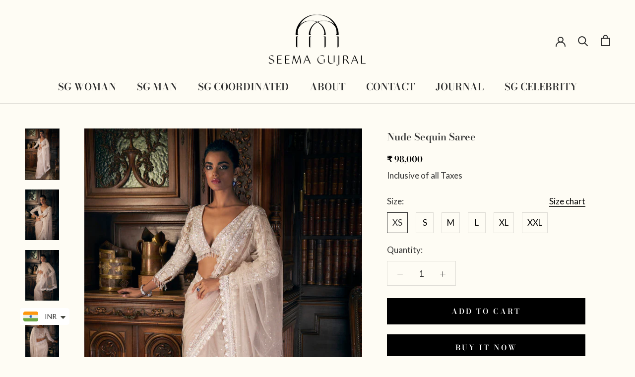

--- FILE ---
content_type: text/html; charset=utf-8
request_url: https://seemagujral.com/collections/sarees-1/products/nude-sequin-saree-1
body_size: 33437
content:
<!doctype html>

<html class="no-js" lang="en">
  <head><!--Content in content_for_header -->
<!--LayoutHub-Embed--><link rel="stylesheet" type="text/css" href="data:text/css;base64," media="all">
<!--LH--><!--/LayoutHub-Embed--><meta charset="utf-8"> 
    <meta http-equiv="X-UA-Compatible" content="IE=edge,chrome=1">
    <meta name="viewport" content="width=device-width, initial-scale=1.0, height=device-height, minimum-scale=1.0, maximum-scale=1.0">
    <meta name="theme-color" content="">

    <title>
      Nude Sequin Saree &ndash; Seema Gujral
    </title><meta name="description" content="This nude saree features watery sequin embroidery in white and silver sequin and crystal. The full sleeves blouse comes with a plunging neckline and tassels at the wrist.   More Information:  For customisation requests, please contact -☎&amp;amp;nbsp;+91 98735 66709&amp;amp;nbsp;✉ info@seemagujraldesign.com Delivery: 4-6 Weeks"><link rel="canonical" href="https://seemagujral.com/products/nude-sequin-saree-1"><link rel="shortcut icon" href="//seemagujral.com/cdn/shop/files/sg-01_96x.png?v=1704703541" type="image/png"><meta property="og:type" content="product">
  <meta property="og:title" content="Nude Sequin Saree"><meta property="og:image" content="http://seemagujral.com/cdn/shop/files/SeemaGujral30-11-2304032.jpg?v=1736417417">
    <meta property="og:image:secure_url" content="https://seemagujral.com/cdn/shop/files/SeemaGujral30-11-2304032.jpg?v=1736417417">
    <meta property="og:image:width" content="824">
    <meta property="og:image:height" content="1235"><meta property="product:price:amount" content="98,000.00">
  <meta property="product:price:currency" content="INR"><meta property="og:description" content="This nude saree features watery sequin embroidery in white and silver sequin and crystal. The full sleeves blouse comes with a plunging neckline and tassels at the wrist.   More Information:  For customisation requests, please contact -☎&amp;amp;nbsp;+91 98735 66709&amp;amp;nbsp;✉ info@seemagujraldesign.com Delivery: 4-6 Weeks"><meta property="og:url" content="https://seemagujral.com/products/nude-sequin-saree-1">
<meta property="og:site_name" content="Seema Gujral"><meta name="twitter:card" content="summary"><meta name="twitter:title" content="Nude Sequin Saree">
  <meta name="twitter:description" content="This nude saree features watery sequin embroidery in white and silver sequin and crystal. The full sleeves blouse comes with a plunging neckline and tassels at the wrist.
 
More Information: 
For customisation requests, please contact -☎&amp;amp;nbsp;+91 98735 66709&amp;amp;nbsp;✉ info@seemagujraldesign.com
Delivery: 4-6 WeeksWash Care: Dry Clean OnlyStyle Number: SR 2163">
  <meta name="twitter:image" content="https://seemagujral.com/cdn/shop/files/SeemaGujral30-11-2304032_600x600_crop_center.jpg?v=1736417417">
    <style>
  @font-face {
  font-family: "Bodoni Moda";
  font-weight: 600;
  font-style: normal;
  font-display: fallback;
  src: url("//seemagujral.com/cdn/fonts/bodoni_moda/bodonimoda_n6.8d557b0e84c45560497788408dfe3a07d8eae782.woff2") format("woff2"),
       url("//seemagujral.com/cdn/fonts/bodoni_moda/bodonimoda_n6.fc6506cb0940daf394e96f3e338999e9db6f2624.woff") format("woff");
}

  @font-face {
  font-family: Lato;
  font-weight: 400;
  font-style: normal;
  font-display: fallback;
  src: url("//seemagujral.com/cdn/fonts/lato/lato_n4.c3b93d431f0091c8be23185e15c9d1fee1e971c5.woff2") format("woff2"),
       url("//seemagujral.com/cdn/fonts/lato/lato_n4.d5c00c781efb195594fd2fd4ad04f7882949e327.woff") format("woff");
}


  @font-face {
  font-family: Lato;
  font-weight: 700;
  font-style: normal;
  font-display: fallback;
  src: url("//seemagujral.com/cdn/fonts/lato/lato_n7.900f219bc7337bc57a7a2151983f0a4a4d9d5dcf.woff2") format("woff2"),
       url("//seemagujral.com/cdn/fonts/lato/lato_n7.a55c60751adcc35be7c4f8a0313f9698598612ee.woff") format("woff");
}

  @font-face {
  font-family: Lato;
  font-weight: 400;
  font-style: italic;
  font-display: fallback;
  src: url("//seemagujral.com/cdn/fonts/lato/lato_i4.09c847adc47c2fefc3368f2e241a3712168bc4b6.woff2") format("woff2"),
       url("//seemagujral.com/cdn/fonts/lato/lato_i4.3c7d9eb6c1b0a2bf62d892c3ee4582b016d0f30c.woff") format("woff");
}

  @font-face {
  font-family: Lato;
  font-weight: 700;
  font-style: italic;
  font-display: fallback;
  src: url("//seemagujral.com/cdn/fonts/lato/lato_i7.16ba75868b37083a879b8dd9f2be44e067dfbf92.woff2") format("woff2"),
       url("//seemagujral.com/cdn/fonts/lato/lato_i7.4c07c2b3b7e64ab516aa2f2081d2bb0366b9dce8.woff") format("woff");
}


  :root {
    --heading-font-family : "Bodoni Moda", serif;
    --heading-font-weight : 600;
    --heading-font-style  : normal;

    --text-font-family : Lato, sans-serif;
    --text-font-weight : 400;
    --text-font-style  : normal;

    --base-text-font-size   : 17px;
    --default-text-font-size: 14px;--background          : #fefcf4;
    --background-rgb      : 254, 252, 244;
    --light-background    : #fefcf4;
    --light-background-rgb: 254, 252, 244;
    --heading-color       : #303030;
    --text-color          : #303030;
    --text-color-rgb      : 48, 48, 48;
    --text-color-light    : #000000;
    --text-color-light-rgb: 0, 0, 0;
    --link-color          : #000000;
    --link-color-rgb      : 0, 0, 0;
    --border-color        : #dfddd7;
    --border-color-rgb    : 223, 221, 215;

    --button-background    : #000000;
    --button-background-rgb: 0, 0, 0;
    --button-text-color    : #ffffff;

    --header-background       : #fefcf4;
    --header-heading-color    : #303030;
    --header-light-text-color : #595959;
    --header-border-color     : #dfddd7;

    --footer-background    : #ffffff;
    --footer-text-color    : #595959;
    --footer-heading-color : #303030;
    --footer-border-color  : #e6e6e6;

    --navigation-background      : #ffffff;
    --navigation-background-rgb  : 255, 255, 255;
    --navigation-text-color      : #303030;
    --navigation-text-color-light: rgba(48, 48, 48, 0.5);
    --navigation-border-color    : rgba(48, 48, 48, 0.25);

    --newsletter-popup-background     : #ffffff;
    --newsletter-popup-text-color     : #303030;
    --newsletter-popup-text-color-rgb : 48, 48, 48;

    --secondary-elements-background       : #b1b1b1;
    --secondary-elements-background-rgb   : 177, 177, 177;
    --secondary-elements-text-color       : #303030;
    --secondary-elements-text-color-light : rgba(48, 48, 48, 0.5);
    --secondary-elements-border-color     : rgba(48, 48, 48, 0.25);

    --product-sale-price-color    : #f94c43;
    --product-sale-price-color-rgb: 249, 76, 67;

    /* Products */

    --horizontal-spacing-four-products-per-row: 40px;
        --horizontal-spacing-two-products-per-row : 40px;

    --vertical-spacing-four-products-per-row: 60px;
        --vertical-spacing-two-products-per-row : 75px;

    /* Animation */
    --drawer-transition-timing: cubic-bezier(0.645, 0.045, 0.355, 1);
    --header-base-height: 80px; /* We set a default for browsers that do not support CSS variables */

    /* Cursors */
    --cursor-zoom-in-svg    : url(//seemagujral.com/cdn/shop/t/2/assets/cursor-zoom-in.svg?v=77105322487324482351705304035);
    --cursor-zoom-in-2x-svg : url(//seemagujral.com/cdn/shop/t/2/assets/cursor-zoom-in-2x.svg?v=87807178683420619071705304035);
  }
</style>

<script>
  // IE11 does not have support for CSS variables, so we have to polyfill them
  if (!(((window || {}).CSS || {}).supports && window.CSS.supports('(--a: 0)'))) {
    const script = document.createElement('script');
    script.type = 'text/javascript';
    script.src = 'https://cdn.jsdelivr.net/npm/css-vars-ponyfill@2';
    script.onload = function() {
      cssVars({});
    };

    document.getElementsByTagName('head')[0].appendChild(script);
  }
</script>

    <script>window.performance && window.performance.mark && window.performance.mark('shopify.content_for_header.start');</script><meta name="facebook-domain-verification" content="4pa579tozsyou536wo5ka7xda1w2kf">
<meta name="facebook-domain-verification" content="zvzsf10ztj352up87gc7xn5sgqw9tc">
<meta name="google-site-verification" content="nlI7gbiLveXMTz5ndEQ9QZeziEzijS7mfVyPX9eF-oA">
<meta id="shopify-digital-wallet" name="shopify-digital-wallet" content="/50440044706/digital_wallets/dialog">
<meta name="shopify-checkout-api-token" content="43977a9007dba3329865fd58af56495a">
<meta id="in-context-paypal-metadata" data-shop-id="50440044706" data-venmo-supported="false" data-environment="production" data-locale="en_US" data-paypal-v4="true" data-currency="INR">
<link rel="alternate" type="application/json+oembed" href="https://seemagujral.com/products/nude-sequin-saree-1.oembed">
<script async="async" src="/checkouts/internal/preloads.js?locale=en-IN"></script>
<script id="apple-pay-shop-capabilities" type="application/json">{"shopId":50440044706,"countryCode":"IN","currencyCode":"INR","merchantCapabilities":["supports3DS"],"merchantId":"gid:\/\/shopify\/Shop\/50440044706","merchantName":"Seema Gujral","requiredBillingContactFields":["postalAddress","email","phone"],"requiredShippingContactFields":["postalAddress","email","phone"],"shippingType":"shipping","supportedNetworks":["visa","masterCard","amex"],"total":{"type":"pending","label":"Seema Gujral","amount":"1.00"},"shopifyPaymentsEnabled":false,"supportsSubscriptions":false}</script>
<script id="shopify-features" type="application/json">{"accessToken":"43977a9007dba3329865fd58af56495a","betas":["rich-media-storefront-analytics"],"domain":"seemagujral.com","predictiveSearch":true,"shopId":50440044706,"locale":"en"}</script>
<script>var Shopify = Shopify || {};
Shopify.shop = "seema-gujral.myshopify.com";
Shopify.locale = "en";
Shopify.currency = {"active":"INR","rate":"1.0"};
Shopify.country = "IN";
Shopify.theme = {"name":"Prestige","id":114593988770,"schema_name":"Prestige","schema_version":"4.9.9","theme_store_id":855,"role":"main"};
Shopify.theme.handle = "null";
Shopify.theme.style = {"id":null,"handle":null};
Shopify.cdnHost = "seemagujral.com/cdn";
Shopify.routes = Shopify.routes || {};
Shopify.routes.root = "/";</script>
<script type="module">!function(o){(o.Shopify=o.Shopify||{}).modules=!0}(window);</script>
<script>!function(o){function n(){var o=[];function n(){o.push(Array.prototype.slice.apply(arguments))}return n.q=o,n}var t=o.Shopify=o.Shopify||{};t.loadFeatures=n(),t.autoloadFeatures=n()}(window);</script>
<script id="shop-js-analytics" type="application/json">{"pageType":"product"}</script>
<script defer="defer" async type="module" src="//seemagujral.com/cdn/shopifycloud/shop-js/modules/v2/client.init-shop-cart-sync_C5BV16lS.en.esm.js"></script>
<script defer="defer" async type="module" src="//seemagujral.com/cdn/shopifycloud/shop-js/modules/v2/chunk.common_CygWptCX.esm.js"></script>
<script type="module">
  await import("//seemagujral.com/cdn/shopifycloud/shop-js/modules/v2/client.init-shop-cart-sync_C5BV16lS.en.esm.js");
await import("//seemagujral.com/cdn/shopifycloud/shop-js/modules/v2/chunk.common_CygWptCX.esm.js");

  window.Shopify.SignInWithShop?.initShopCartSync?.({"fedCMEnabled":true,"windoidEnabled":true});

</script>
<script>(function() {
  var isLoaded = false;
  function asyncLoad() {
    if (isLoaded) return;
    isLoaded = true;
    var urls = ["https:\/\/cdn.shopify.com\/s\/files\/1\/0683\/1371\/0892\/files\/splmn-shopify-prod-August-31.min.js?v=1693985059\u0026shop=seema-gujral.myshopify.com","\/\/swymv3free-01.azureedge.net\/code\/swym-shopify.js?shop=seema-gujral.myshopify.com","https:\/\/cdn.shopify.com\/s\/files\/1\/0449\/2568\/1820\/t\/4\/assets\/booster_currency.js?v=1624978055\u0026shop=seema-gujral.myshopify.com","https:\/\/cdn.shopify.com\/s\/files\/1\/0449\/2568\/1820\/t\/4\/assets\/booster_currency.js?v=1624978055\u0026shop=seema-gujral.myshopify.com"];
    for (var i = 0; i < urls.length; i++) {
      var s = document.createElement('script');
      s.type = 'text/javascript';
      s.async = true;
      s.src = urls[i];
      var x = document.getElementsByTagName('script')[0];
      x.parentNode.insertBefore(s, x);
    }
  };
  if(window.attachEvent) {
    window.attachEvent('onload', asyncLoad);
  } else {
    window.addEventListener('load', asyncLoad, false);
  }
})();</script>
<script id="__st">var __st={"a":50440044706,"offset":19800,"reqid":"55930b10-36cb-4b9f-acda-6e2d5d559248-1768633845","pageurl":"seemagujral.com\/collections\/sarees-1\/products\/nude-sequin-saree-1","u":"42b14f31e7fc","p":"product","rtyp":"product","rid":8066543911154};</script>
<script>window.ShopifyPaypalV4VisibilityTracking = true;</script>
<script id="captcha-bootstrap">!function(){'use strict';const t='contact',e='account',n='new_comment',o=[[t,t],['blogs',n],['comments',n],[t,'customer']],c=[[e,'customer_login'],[e,'guest_login'],[e,'recover_customer_password'],[e,'create_customer']],r=t=>t.map((([t,e])=>`form[action*='/${t}']:not([data-nocaptcha='true']) input[name='form_type'][value='${e}']`)).join(','),a=t=>()=>t?[...document.querySelectorAll(t)].map((t=>t.form)):[];function s(){const t=[...o],e=r(t);return a(e)}const i='password',u='form_key',d=['recaptcha-v3-token','g-recaptcha-response','h-captcha-response',i],f=()=>{try{return window.sessionStorage}catch{return}},m='__shopify_v',_=t=>t.elements[u];function p(t,e,n=!1){try{const o=window.sessionStorage,c=JSON.parse(o.getItem(e)),{data:r}=function(t){const{data:e,action:n}=t;return t[m]||n?{data:e,action:n}:{data:t,action:n}}(c);for(const[e,n]of Object.entries(r))t.elements[e]&&(t.elements[e].value=n);n&&o.removeItem(e)}catch(o){console.error('form repopulation failed',{error:o})}}const l='form_type',E='cptcha';function T(t){t.dataset[E]=!0}const w=window,h=w.document,L='Shopify',v='ce_forms',y='captcha';let A=!1;((t,e)=>{const n=(g='f06e6c50-85a8-45c8-87d0-21a2b65856fe',I='https://cdn.shopify.com/shopifycloud/storefront-forms-hcaptcha/ce_storefront_forms_captcha_hcaptcha.v1.5.2.iife.js',D={infoText:'Protected by hCaptcha',privacyText:'Privacy',termsText:'Terms'},(t,e,n)=>{const o=w[L][v],c=o.bindForm;if(c)return c(t,g,e,D).then(n);var r;o.q.push([[t,g,e,D],n]),r=I,A||(h.body.append(Object.assign(h.createElement('script'),{id:'captcha-provider',async:!0,src:r})),A=!0)});var g,I,D;w[L]=w[L]||{},w[L][v]=w[L][v]||{},w[L][v].q=[],w[L][y]=w[L][y]||{},w[L][y].protect=function(t,e){n(t,void 0,e),T(t)},Object.freeze(w[L][y]),function(t,e,n,w,h,L){const[v,y,A,g]=function(t,e,n){const i=e?o:[],u=t?c:[],d=[...i,...u],f=r(d),m=r(i),_=r(d.filter((([t,e])=>n.includes(e))));return[a(f),a(m),a(_),s()]}(w,h,L),I=t=>{const e=t.target;return e instanceof HTMLFormElement?e:e&&e.form},D=t=>v().includes(t);t.addEventListener('submit',(t=>{const e=I(t);if(!e)return;const n=D(e)&&!e.dataset.hcaptchaBound&&!e.dataset.recaptchaBound,o=_(e),c=g().includes(e)&&(!o||!o.value);(n||c)&&t.preventDefault(),c&&!n&&(function(t){try{if(!f())return;!function(t){const e=f();if(!e)return;const n=_(t);if(!n)return;const o=n.value;o&&e.removeItem(o)}(t);const e=Array.from(Array(32),(()=>Math.random().toString(36)[2])).join('');!function(t,e){_(t)||t.append(Object.assign(document.createElement('input'),{type:'hidden',name:u})),t.elements[u].value=e}(t,e),function(t,e){const n=f();if(!n)return;const o=[...t.querySelectorAll(`input[type='${i}']`)].map((({name:t})=>t)),c=[...d,...o],r={};for(const[a,s]of new FormData(t).entries())c.includes(a)||(r[a]=s);n.setItem(e,JSON.stringify({[m]:1,action:t.action,data:r}))}(t,e)}catch(e){console.error('failed to persist form',e)}}(e),e.submit())}));const S=(t,e)=>{t&&!t.dataset[E]&&(n(t,e.some((e=>e===t))),T(t))};for(const o of['focusin','change'])t.addEventListener(o,(t=>{const e=I(t);D(e)&&S(e,y())}));const B=e.get('form_key'),M=e.get(l),P=B&&M;t.addEventListener('DOMContentLoaded',(()=>{const t=y();if(P)for(const e of t)e.elements[l].value===M&&p(e,B);[...new Set([...A(),...v().filter((t=>'true'===t.dataset.shopifyCaptcha))])].forEach((e=>S(e,t)))}))}(h,new URLSearchParams(w.location.search),n,t,e,['guest_login'])})(!0,!0)}();</script>
<script integrity="sha256-4kQ18oKyAcykRKYeNunJcIwy7WH5gtpwJnB7kiuLZ1E=" data-source-attribution="shopify.loadfeatures" defer="defer" src="//seemagujral.com/cdn/shopifycloud/storefront/assets/storefront/load_feature-a0a9edcb.js" crossorigin="anonymous"></script>
<script data-source-attribution="shopify.dynamic_checkout.dynamic.init">var Shopify=Shopify||{};Shopify.PaymentButton=Shopify.PaymentButton||{isStorefrontPortableWallets:!0,init:function(){window.Shopify.PaymentButton.init=function(){};var t=document.createElement("script");t.src="https://seemagujral.com/cdn/shopifycloud/portable-wallets/latest/portable-wallets.en.js",t.type="module",document.head.appendChild(t)}};
</script>
<script data-source-attribution="shopify.dynamic_checkout.buyer_consent">
  function portableWalletsHideBuyerConsent(e){var t=document.getElementById("shopify-buyer-consent"),n=document.getElementById("shopify-subscription-policy-button");t&&n&&(t.classList.add("hidden"),t.setAttribute("aria-hidden","true"),n.removeEventListener("click",e))}function portableWalletsShowBuyerConsent(e){var t=document.getElementById("shopify-buyer-consent"),n=document.getElementById("shopify-subscription-policy-button");t&&n&&(t.classList.remove("hidden"),t.removeAttribute("aria-hidden"),n.addEventListener("click",e))}window.Shopify?.PaymentButton&&(window.Shopify.PaymentButton.hideBuyerConsent=portableWalletsHideBuyerConsent,window.Shopify.PaymentButton.showBuyerConsent=portableWalletsShowBuyerConsent);
</script>
<script>
  function portableWalletsCleanup(e){e&&e.src&&console.error("Failed to load portable wallets script "+e.src);var t=document.querySelectorAll("shopify-accelerated-checkout .shopify-payment-button__skeleton, shopify-accelerated-checkout-cart .wallet-cart-button__skeleton"),e=document.getElementById("shopify-buyer-consent");for(let e=0;e<t.length;e++)t[e].remove();e&&e.remove()}function portableWalletsNotLoadedAsModule(e){e instanceof ErrorEvent&&"string"==typeof e.message&&e.message.includes("import.meta")&&"string"==typeof e.filename&&e.filename.includes("portable-wallets")&&(window.removeEventListener("error",portableWalletsNotLoadedAsModule),window.Shopify.PaymentButton.failedToLoad=e,"loading"===document.readyState?document.addEventListener("DOMContentLoaded",window.Shopify.PaymentButton.init):window.Shopify.PaymentButton.init())}window.addEventListener("error",portableWalletsNotLoadedAsModule);
</script>

<script type="module" src="https://seemagujral.com/cdn/shopifycloud/portable-wallets/latest/portable-wallets.en.js" onError="portableWalletsCleanup(this)" crossorigin="anonymous"></script>
<script nomodule>
  document.addEventListener("DOMContentLoaded", portableWalletsCleanup);
</script>

<link id="shopify-accelerated-checkout-styles" rel="stylesheet" media="screen" href="https://seemagujral.com/cdn/shopifycloud/portable-wallets/latest/accelerated-checkout-backwards-compat.css" crossorigin="anonymous">
<style id="shopify-accelerated-checkout-cart">
        #shopify-buyer-consent {
  margin-top: 1em;
  display: inline-block;
  width: 100%;
}

#shopify-buyer-consent.hidden {
  display: none;
}

#shopify-subscription-policy-button {
  background: none;
  border: none;
  padding: 0;
  text-decoration: underline;
  font-size: inherit;
  cursor: pointer;
}

#shopify-subscription-policy-button::before {
  box-shadow: none;
}

      </style>

<script>window.performance && window.performance.mark && window.performance.mark('shopify.content_for_header.end');</script>

    <link rel="stylesheet" href="//seemagujral.com/cdn/shop/t/2/assets/theme.css?v=175408068484583466041752756411">

    <script>
      // This allows to expose several variables to the global scope, to be used in scripts
      window.theme = {
        pageType: "product",
        moneyFormat: "\u003cspan class=money\u003e₹ {{amount}}\u003c\/span\u003e",
        moneyWithCurrencyFormat: "\u003cspan class=money\u003e₹ {{amount}}\u003c\/span\u003e",
        productImageSize: "natural",
        searchMode: "product",
        showPageTransition: false,
        showElementStaggering: false,
        showImageZooming: true
      };

      window.routes = {
        rootUrl: "\/",
        cartUrl: "\/cart",
        cartAddUrl: "\/cart\/add",
        cartChangeUrl: "\/cart\/change",
        searchUrl: "\/search",
        productRecommendationsUrl: "\/recommendations\/products"
      };

      window.languages = {
        cartAddNote: "Add Order Note",
        cartEditNote: "Edit Order Note",
        productImageLoadingError: "This image could not be loaded. Please try to reload the page.",
        productFormAddToCart: "Add to cart",
        productFormUnavailable: "Unavailable",
        productFormSoldOut: "Sold Out",
        shippingEstimatorOneResult: "1 option available:",
        shippingEstimatorMoreResults: "{{count}} options available:",
        shippingEstimatorNoResults: "No shipping could be found"
      };

      window.lazySizesConfig = {
        loadHidden: false,
        hFac: 0.5,
        expFactor: 2,
        ricTimeout: 150,
        lazyClass: 'Image--lazyLoad',
        loadingClass: 'Image--lazyLoading',
        loadedClass: 'Image--lazyLoaded'
      };

      document.documentElement.className = document.documentElement.className.replace('no-js', 'js');
      document.documentElement.style.setProperty('--window-height', window.innerHeight + 'px');

      // We do a quick detection of some features (we could use Modernizr but for so little...)
      (function() {
        document.documentElement.className += ((window.CSS && window.CSS.supports('(position: sticky) or (position: -webkit-sticky)')) ? ' supports-sticky' : ' no-supports-sticky');
        document.documentElement.className += (window.matchMedia('(-moz-touch-enabled: 1), (hover: none)')).matches ? ' no-supports-hover' : ' supports-hover';
      }());
    </script>

    <script src="//seemagujral.com/cdn/shop/t/2/assets/lazysizes.min.js?v=174358363404432586981603082847" async></script><script src="https://polyfill-fastly.net/v3/polyfill.min.js?unknown=polyfill&features=fetch,Element.prototype.closest,Element.prototype.remove,Element.prototype.classList,Array.prototype.includes,Array.prototype.fill,Object.assign,CustomEvent,IntersectionObserver,IntersectionObserverEntry,URL" defer></script>
    <script src="//seemagujral.com/cdn/shop/t/2/assets/libs.min.js?v=26178543184394469741603082847" defer></script>
    <script src="//seemagujral.com/cdn/shop/t/2/assets/theme.min.js?v=173031011232028520471603082850" defer></script>
    <script src="//seemagujral.com/cdn/shop/t/2/assets/custom.js?v=135118842932985033731606393409" defer></script>

    <script>
      (function () {
        window.onpageshow = function() {
          if (window.theme.showPageTransition) {
            var pageTransition = document.querySelector('.PageTransition');

            if (pageTransition) {
              pageTransition.style.visibility = 'visible';
              pageTransition.style.opacity = '0';
            }
          }

          // When the page is loaded from the cache, we have to reload the cart content
          document.documentElement.dispatchEvent(new CustomEvent('cart:refresh', {
            bubbles: true
          }));
        };
      })();
    </script>

    
  <script type="application/ld+json">
  {
    "@context": "http://schema.org",
    "@type": "Product",
    "offers": [{
          "@type": "Offer",
          "name": "XS",
          "availability":"https://schema.org/InStock",
          "price": 98000.0,
          "priceCurrency": "INR",
          "priceValidUntil": "2026-01-27","sku": "SR 2163","url": "/products/nude-sequin-saree-1?variant=45024807616754"
        },
{
          "@type": "Offer",
          "name": "S",
          "availability":"https://schema.org/InStock",
          "price": 98000.0,
          "priceCurrency": "INR",
          "priceValidUntil": "2026-01-27","sku": "SR 2163","url": "/products/nude-sequin-saree-1?variant=45024807649522"
        },
{
          "@type": "Offer",
          "name": "M",
          "availability":"https://schema.org/InStock",
          "price": 98000.0,
          "priceCurrency": "INR",
          "priceValidUntil": "2026-01-27","sku": "SR 2163","url": "/products/nude-sequin-saree-1?variant=45024807682290"
        },
{
          "@type": "Offer",
          "name": "L",
          "availability":"https://schema.org/InStock",
          "price": 98000.0,
          "priceCurrency": "INR",
          "priceValidUntil": "2026-01-27","sku": "SR 2163","url": "/products/nude-sequin-saree-1?variant=45024807715058"
        },
{
          "@type": "Offer",
          "name": "XL",
          "availability":"https://schema.org/InStock",
          "price": 98000.0,
          "priceCurrency": "INR",
          "priceValidUntil": "2026-01-27","sku": "SR 2163","url": "/products/nude-sequin-saree-1?variant=45024807747826"
        },
{
          "@type": "Offer",
          "name": "XXL",
          "availability":"https://schema.org/InStock",
          "price": 98000.0,
          "priceCurrency": "INR",
          "priceValidUntil": "2026-01-27","sku": "SR 2163","url": "/products/nude-sequin-saree-1?variant=45024807780594"
        }
],
    "brand": {
      "name": "Seema Gujral"
    },
    "name": "Nude Sequin Saree",
    "description": "This nude saree features watery sequin embroidery in white and silver sequin and crystal. The full sleeves blouse comes with a plunging neckline and tassels at the wrist.\n \nMore Information: \nFor customisation requests, please contact -☎\u0026amp;nbsp;+91 98735 66709\u0026amp;nbsp;✉ info@seemagujraldesign.com\nDelivery: 4-6 WeeksWash Care: Dry Clean OnlyStyle Number: SR 2163",
    "category": "Saree",
    "url": "/products/nude-sequin-saree-1",
    "sku": "SR 2163",
    "image": {
      "@type": "ImageObject",
      "url": "https://seemagujral.com/cdn/shop/files/SeemaGujral30-11-2304032_1024x.jpg?v=1736417417",
      "image": "https://seemagujral.com/cdn/shop/files/SeemaGujral30-11-2304032_1024x.jpg?v=1736417417",
      "name": "Nude Sequin Saree",
      "width": "1024",
      "height": "1024"
    }
  }
  </script>



  <script type="application/ld+json">
  {
    "@context": "http://schema.org",
    "@type": "BreadcrumbList",
  "itemListElement": [{
      "@type": "ListItem",
      "position": 1,
      "name": "Translation missing: en.general.breadcrumb.home",
      "item": "https://seemagujral.com"
    },{
          "@type": "ListItem",
          "position": 2,
          "name": "Sarees",
          "item": "https://seemagujral.com/collections/sarees-1"
        }, {
          "@type": "ListItem",
          "position": 3,
          "name": "Nude Sequin Saree",
          "item": "https://seemagujral.com/collections/sarees-1/products/nude-sequin-saree-1"
        }]
  }
  </script>

   

<script>window.__pagefly_analytics_settings__={"acceptTracking":false};</script>
 

  <meta name="facebook-domain-verification" content="zvzsf10ztj352up87gc7xn5sgqw9tc" />


    <!-- Google tag (gtag.js) -->
<script async src="https://www.googletagmanager.com/gtag/js?id=AW-16715477199"></script>
<script>
  window.dataLayer = window.dataLayer || [];
  function gtag(){dataLayer.push(arguments);}
  gtag('js', new Date());

  gtag('config', 'AW-16715477199');
</script>


<!-- Google tag (gtag.js) -->
<script async src="https://www.googletagmanager.com/gtag/js?id=G-V3H5LR9MC4"></script>
<script>
  window.dataLayer = window.dataLayer || [];
  function gtag(){dataLayer.push(arguments);}
  gtag('js', new Date());

  gtag('config', 'G-V3H5LR9MC4');
</script>




















































































































<!-- BEGIN app block: shopify://apps/pagefly-page-builder/blocks/app-embed/83e179f7-59a0-4589-8c66-c0dddf959200 -->

<!-- BEGIN app snippet: pagefly-cro-ab-testing-main -->







<script>
  ;(function () {
    const url = new URL(window.location)
    const viewParam = url.searchParams.get('view')
    if (viewParam && viewParam.includes('variant-pf-')) {
      url.searchParams.set('pf_v', viewParam)
      url.searchParams.delete('view')
      window.history.replaceState({}, '', url)
    }
  })()
</script>



<script type='module'>
  
  window.PAGEFLY_CRO = window.PAGEFLY_CRO || {}

  window.PAGEFLY_CRO['data_debug'] = {
    original_template_suffix: "all_products",
    allow_ab_test: false,
    ab_test_start_time: 0,
    ab_test_end_time: 0,
    today_date_time: 1768633845000,
  }
  window.PAGEFLY_CRO['GA4'] = { enabled: false}
</script>

<!-- END app snippet -->








  <script src='https://cdn.shopify.com/extensions/019bb4f9-aed6-78a3-be91-e9d44663e6bf/pagefly-page-builder-215/assets/pagefly-helper.js' defer='defer'></script>

  <script src='https://cdn.shopify.com/extensions/019bb4f9-aed6-78a3-be91-e9d44663e6bf/pagefly-page-builder-215/assets/pagefly-general-helper.js' defer='defer'></script>

  <script src='https://cdn.shopify.com/extensions/019bb4f9-aed6-78a3-be91-e9d44663e6bf/pagefly-page-builder-215/assets/pagefly-snap-slider.js' defer='defer'></script>

  <script src='https://cdn.shopify.com/extensions/019bb4f9-aed6-78a3-be91-e9d44663e6bf/pagefly-page-builder-215/assets/pagefly-slideshow-v3.js' defer='defer'></script>

  <script src='https://cdn.shopify.com/extensions/019bb4f9-aed6-78a3-be91-e9d44663e6bf/pagefly-page-builder-215/assets/pagefly-slideshow-v4.js' defer='defer'></script>

  <script src='https://cdn.shopify.com/extensions/019bb4f9-aed6-78a3-be91-e9d44663e6bf/pagefly-page-builder-215/assets/pagefly-glider.js' defer='defer'></script>

  <script src='https://cdn.shopify.com/extensions/019bb4f9-aed6-78a3-be91-e9d44663e6bf/pagefly-page-builder-215/assets/pagefly-slideshow-v1-v2.js' defer='defer'></script>

  <script src='https://cdn.shopify.com/extensions/019bb4f9-aed6-78a3-be91-e9d44663e6bf/pagefly-page-builder-215/assets/pagefly-product-media.js' defer='defer'></script>

  <script src='https://cdn.shopify.com/extensions/019bb4f9-aed6-78a3-be91-e9d44663e6bf/pagefly-page-builder-215/assets/pagefly-product.js' defer='defer'></script>


<script id='pagefly-helper-data' type='application/json'>
  {
    "page_optimization": {
      "assets_prefetching": false
    },
    "elements_asset_mapper": {
      "Accordion": "https://cdn.shopify.com/extensions/019bb4f9-aed6-78a3-be91-e9d44663e6bf/pagefly-page-builder-215/assets/pagefly-accordion.js",
      "Accordion3": "https://cdn.shopify.com/extensions/019bb4f9-aed6-78a3-be91-e9d44663e6bf/pagefly-page-builder-215/assets/pagefly-accordion3.js",
      "CountDown": "https://cdn.shopify.com/extensions/019bb4f9-aed6-78a3-be91-e9d44663e6bf/pagefly-page-builder-215/assets/pagefly-countdown.js",
      "GMap1": "https://cdn.shopify.com/extensions/019bb4f9-aed6-78a3-be91-e9d44663e6bf/pagefly-page-builder-215/assets/pagefly-gmap.js",
      "GMap2": "https://cdn.shopify.com/extensions/019bb4f9-aed6-78a3-be91-e9d44663e6bf/pagefly-page-builder-215/assets/pagefly-gmap.js",
      "GMapBasicV2": "https://cdn.shopify.com/extensions/019bb4f9-aed6-78a3-be91-e9d44663e6bf/pagefly-page-builder-215/assets/pagefly-gmap.js",
      "GMapAdvancedV2": "https://cdn.shopify.com/extensions/019bb4f9-aed6-78a3-be91-e9d44663e6bf/pagefly-page-builder-215/assets/pagefly-gmap.js",
      "HTML.Video": "https://cdn.shopify.com/extensions/019bb4f9-aed6-78a3-be91-e9d44663e6bf/pagefly-page-builder-215/assets/pagefly-htmlvideo.js",
      "HTML.Video2": "https://cdn.shopify.com/extensions/019bb4f9-aed6-78a3-be91-e9d44663e6bf/pagefly-page-builder-215/assets/pagefly-htmlvideo2.js",
      "HTML.Video3": "https://cdn.shopify.com/extensions/019bb4f9-aed6-78a3-be91-e9d44663e6bf/pagefly-page-builder-215/assets/pagefly-htmlvideo2.js",
      "BackgroundVideo": "https://cdn.shopify.com/extensions/019bb4f9-aed6-78a3-be91-e9d44663e6bf/pagefly-page-builder-215/assets/pagefly-htmlvideo2.js",
      "Instagram": "https://cdn.shopify.com/extensions/019bb4f9-aed6-78a3-be91-e9d44663e6bf/pagefly-page-builder-215/assets/pagefly-instagram.js",
      "Instagram2": "https://cdn.shopify.com/extensions/019bb4f9-aed6-78a3-be91-e9d44663e6bf/pagefly-page-builder-215/assets/pagefly-instagram.js",
      "Insta3": "https://cdn.shopify.com/extensions/019bb4f9-aed6-78a3-be91-e9d44663e6bf/pagefly-page-builder-215/assets/pagefly-instagram3.js",
      "Tabs": "https://cdn.shopify.com/extensions/019bb4f9-aed6-78a3-be91-e9d44663e6bf/pagefly-page-builder-215/assets/pagefly-tab.js",
      "Tabs3": "https://cdn.shopify.com/extensions/019bb4f9-aed6-78a3-be91-e9d44663e6bf/pagefly-page-builder-215/assets/pagefly-tab3.js",
      "ProductBox": "https://cdn.shopify.com/extensions/019bb4f9-aed6-78a3-be91-e9d44663e6bf/pagefly-page-builder-215/assets/pagefly-cart.js",
      "FBPageBox2": "https://cdn.shopify.com/extensions/019bb4f9-aed6-78a3-be91-e9d44663e6bf/pagefly-page-builder-215/assets/pagefly-facebook.js",
      "FBLikeButton2": "https://cdn.shopify.com/extensions/019bb4f9-aed6-78a3-be91-e9d44663e6bf/pagefly-page-builder-215/assets/pagefly-facebook.js",
      "TwitterFeed2": "https://cdn.shopify.com/extensions/019bb4f9-aed6-78a3-be91-e9d44663e6bf/pagefly-page-builder-215/assets/pagefly-twitter.js",
      "Paragraph4": "https://cdn.shopify.com/extensions/019bb4f9-aed6-78a3-be91-e9d44663e6bf/pagefly-page-builder-215/assets/pagefly-paragraph4.js",

      "AliReviews": "https://cdn.shopify.com/extensions/019bb4f9-aed6-78a3-be91-e9d44663e6bf/pagefly-page-builder-215/assets/pagefly-3rd-elements.js",
      "BackInStock": "https://cdn.shopify.com/extensions/019bb4f9-aed6-78a3-be91-e9d44663e6bf/pagefly-page-builder-215/assets/pagefly-3rd-elements.js",
      "GloboBackInStock": "https://cdn.shopify.com/extensions/019bb4f9-aed6-78a3-be91-e9d44663e6bf/pagefly-page-builder-215/assets/pagefly-3rd-elements.js",
      "GrowaveWishlist": "https://cdn.shopify.com/extensions/019bb4f9-aed6-78a3-be91-e9d44663e6bf/pagefly-page-builder-215/assets/pagefly-3rd-elements.js",
      "InfiniteOptionsShopPad": "https://cdn.shopify.com/extensions/019bb4f9-aed6-78a3-be91-e9d44663e6bf/pagefly-page-builder-215/assets/pagefly-3rd-elements.js",
      "InkybayProductPersonalizer": "https://cdn.shopify.com/extensions/019bb4f9-aed6-78a3-be91-e9d44663e6bf/pagefly-page-builder-215/assets/pagefly-3rd-elements.js",
      "LimeSpot": "https://cdn.shopify.com/extensions/019bb4f9-aed6-78a3-be91-e9d44663e6bf/pagefly-page-builder-215/assets/pagefly-3rd-elements.js",
      "Loox": "https://cdn.shopify.com/extensions/019bb4f9-aed6-78a3-be91-e9d44663e6bf/pagefly-page-builder-215/assets/pagefly-3rd-elements.js",
      "Opinew": "https://cdn.shopify.com/extensions/019bb4f9-aed6-78a3-be91-e9d44663e6bf/pagefly-page-builder-215/assets/pagefly-3rd-elements.js",
      "Powr": "https://cdn.shopify.com/extensions/019bb4f9-aed6-78a3-be91-e9d44663e6bf/pagefly-page-builder-215/assets/pagefly-3rd-elements.js",
      "ProductReviews": "https://cdn.shopify.com/extensions/019bb4f9-aed6-78a3-be91-e9d44663e6bf/pagefly-page-builder-215/assets/pagefly-3rd-elements.js",
      "PushOwl": "https://cdn.shopify.com/extensions/019bb4f9-aed6-78a3-be91-e9d44663e6bf/pagefly-page-builder-215/assets/pagefly-3rd-elements.js",
      "ReCharge": "https://cdn.shopify.com/extensions/019bb4f9-aed6-78a3-be91-e9d44663e6bf/pagefly-page-builder-215/assets/pagefly-3rd-elements.js",
      "Rivyo": "https://cdn.shopify.com/extensions/019bb4f9-aed6-78a3-be91-e9d44663e6bf/pagefly-page-builder-215/assets/pagefly-3rd-elements.js",
      "TrackingMore": "https://cdn.shopify.com/extensions/019bb4f9-aed6-78a3-be91-e9d44663e6bf/pagefly-page-builder-215/assets/pagefly-3rd-elements.js",
      "Vitals": "https://cdn.shopify.com/extensions/019bb4f9-aed6-78a3-be91-e9d44663e6bf/pagefly-page-builder-215/assets/pagefly-3rd-elements.js",
      "Wiser": "https://cdn.shopify.com/extensions/019bb4f9-aed6-78a3-be91-e9d44663e6bf/pagefly-page-builder-215/assets/pagefly-3rd-elements.js"
    },
    "custom_elements_mapper": {
      "pf-click-action-element": "https://cdn.shopify.com/extensions/019bb4f9-aed6-78a3-be91-e9d44663e6bf/pagefly-page-builder-215/assets/pagefly-click-action-element.js",
      "pf-dialog-element": "https://cdn.shopify.com/extensions/019bb4f9-aed6-78a3-be91-e9d44663e6bf/pagefly-page-builder-215/assets/pagefly-dialog-element.js"
    }
  }
</script>


<!-- END app block --><script src="https://cdn.shopify.com/extensions/a9a32278-85fd-435d-a2e4-15afbc801656/nova-multi-currency-converter-1/assets/nova-cur-app-embed.js" type="text/javascript" defer="defer"></script>
<link href="https://cdn.shopify.com/extensions/a9a32278-85fd-435d-a2e4-15afbc801656/nova-multi-currency-converter-1/assets/nova-cur.css" rel="stylesheet" type="text/css" media="all">
<script src="https://cdn.shopify.com/extensions/019b72eb-c043-7f9c-929c-f80ee4242e18/theme-app-ext-10/assets/superlemon-loader.js" type="text/javascript" defer="defer"></script>
<link href="https://cdn.shopify.com/extensions/019b72eb-c043-7f9c-929c-f80ee4242e18/theme-app-ext-10/assets/superlemon.css" rel="stylesheet" type="text/css" media="all">
<link href="https://monorail-edge.shopifysvc.com" rel="dns-prefetch">
<script>(function(){if ("sendBeacon" in navigator && "performance" in window) {try {var session_token_from_headers = performance.getEntriesByType('navigation')[0].serverTiming.find(x => x.name == '_s').description;} catch {var session_token_from_headers = undefined;}var session_cookie_matches = document.cookie.match(/_shopify_s=([^;]*)/);var session_token_from_cookie = session_cookie_matches && session_cookie_matches.length === 2 ? session_cookie_matches[1] : "";var session_token = session_token_from_headers || session_token_from_cookie || "";function handle_abandonment_event(e) {var entries = performance.getEntries().filter(function(entry) {return /monorail-edge.shopifysvc.com/.test(entry.name);});if (!window.abandonment_tracked && entries.length === 0) {window.abandonment_tracked = true;var currentMs = Date.now();var navigation_start = performance.timing.navigationStart;var payload = {shop_id: 50440044706,url: window.location.href,navigation_start,duration: currentMs - navigation_start,session_token,page_type: "product"};window.navigator.sendBeacon("https://monorail-edge.shopifysvc.com/v1/produce", JSON.stringify({schema_id: "online_store_buyer_site_abandonment/1.1",payload: payload,metadata: {event_created_at_ms: currentMs,event_sent_at_ms: currentMs}}));}}window.addEventListener('pagehide', handle_abandonment_event);}}());</script>
<script id="web-pixels-manager-setup">(function e(e,d,r,n,o){if(void 0===o&&(o={}),!Boolean(null===(a=null===(i=window.Shopify)||void 0===i?void 0:i.analytics)||void 0===a?void 0:a.replayQueue)){var i,a;window.Shopify=window.Shopify||{};var t=window.Shopify;t.analytics=t.analytics||{};var s=t.analytics;s.replayQueue=[],s.publish=function(e,d,r){return s.replayQueue.push([e,d,r]),!0};try{self.performance.mark("wpm:start")}catch(e){}var l=function(){var e={modern:/Edge?\/(1{2}[4-9]|1[2-9]\d|[2-9]\d{2}|\d{4,})\.\d+(\.\d+|)|Firefox\/(1{2}[4-9]|1[2-9]\d|[2-9]\d{2}|\d{4,})\.\d+(\.\d+|)|Chrom(ium|e)\/(9{2}|\d{3,})\.\d+(\.\d+|)|(Maci|X1{2}).+ Version\/(15\.\d+|(1[6-9]|[2-9]\d|\d{3,})\.\d+)([,.]\d+|)( \(\w+\)|)( Mobile\/\w+|) Safari\/|Chrome.+OPR\/(9{2}|\d{3,})\.\d+\.\d+|(CPU[ +]OS|iPhone[ +]OS|CPU[ +]iPhone|CPU IPhone OS|CPU iPad OS)[ +]+(15[._]\d+|(1[6-9]|[2-9]\d|\d{3,})[._]\d+)([._]\d+|)|Android:?[ /-](13[3-9]|1[4-9]\d|[2-9]\d{2}|\d{4,})(\.\d+|)(\.\d+|)|Android.+Firefox\/(13[5-9]|1[4-9]\d|[2-9]\d{2}|\d{4,})\.\d+(\.\d+|)|Android.+Chrom(ium|e)\/(13[3-9]|1[4-9]\d|[2-9]\d{2}|\d{4,})\.\d+(\.\d+|)|SamsungBrowser\/([2-9]\d|\d{3,})\.\d+/,legacy:/Edge?\/(1[6-9]|[2-9]\d|\d{3,})\.\d+(\.\d+|)|Firefox\/(5[4-9]|[6-9]\d|\d{3,})\.\d+(\.\d+|)|Chrom(ium|e)\/(5[1-9]|[6-9]\d|\d{3,})\.\d+(\.\d+|)([\d.]+$|.*Safari\/(?![\d.]+ Edge\/[\d.]+$))|(Maci|X1{2}).+ Version\/(10\.\d+|(1[1-9]|[2-9]\d|\d{3,})\.\d+)([,.]\d+|)( \(\w+\)|)( Mobile\/\w+|) Safari\/|Chrome.+OPR\/(3[89]|[4-9]\d|\d{3,})\.\d+\.\d+|(CPU[ +]OS|iPhone[ +]OS|CPU[ +]iPhone|CPU IPhone OS|CPU iPad OS)[ +]+(10[._]\d+|(1[1-9]|[2-9]\d|\d{3,})[._]\d+)([._]\d+|)|Android:?[ /-](13[3-9]|1[4-9]\d|[2-9]\d{2}|\d{4,})(\.\d+|)(\.\d+|)|Mobile Safari.+OPR\/([89]\d|\d{3,})\.\d+\.\d+|Android.+Firefox\/(13[5-9]|1[4-9]\d|[2-9]\d{2}|\d{4,})\.\d+(\.\d+|)|Android.+Chrom(ium|e)\/(13[3-9]|1[4-9]\d|[2-9]\d{2}|\d{4,})\.\d+(\.\d+|)|Android.+(UC? ?Browser|UCWEB|U3)[ /]?(15\.([5-9]|\d{2,})|(1[6-9]|[2-9]\d|\d{3,})\.\d+)\.\d+|SamsungBrowser\/(5\.\d+|([6-9]|\d{2,})\.\d+)|Android.+MQ{2}Browser\/(14(\.(9|\d{2,})|)|(1[5-9]|[2-9]\d|\d{3,})(\.\d+|))(\.\d+|)|K[Aa][Ii]OS\/(3\.\d+|([4-9]|\d{2,})\.\d+)(\.\d+|)/},d=e.modern,r=e.legacy,n=navigator.userAgent;return n.match(d)?"modern":n.match(r)?"legacy":"unknown"}(),u="modern"===l?"modern":"legacy",c=(null!=n?n:{modern:"",legacy:""})[u],f=function(e){return[e.baseUrl,"/wpm","/b",e.hashVersion,"modern"===e.buildTarget?"m":"l",".js"].join("")}({baseUrl:d,hashVersion:r,buildTarget:u}),m=function(e){var d=e.version,r=e.bundleTarget,n=e.surface,o=e.pageUrl,i=e.monorailEndpoint;return{emit:function(e){var a=e.status,t=e.errorMsg,s=(new Date).getTime(),l=JSON.stringify({metadata:{event_sent_at_ms:s},events:[{schema_id:"web_pixels_manager_load/3.1",payload:{version:d,bundle_target:r,page_url:o,status:a,surface:n,error_msg:t},metadata:{event_created_at_ms:s}}]});if(!i)return console&&console.warn&&console.warn("[Web Pixels Manager] No Monorail endpoint provided, skipping logging."),!1;try{return self.navigator.sendBeacon.bind(self.navigator)(i,l)}catch(e){}var u=new XMLHttpRequest;try{return u.open("POST",i,!0),u.setRequestHeader("Content-Type","text/plain"),u.send(l),!0}catch(e){return console&&console.warn&&console.warn("[Web Pixels Manager] Got an unhandled error while logging to Monorail."),!1}}}}({version:r,bundleTarget:l,surface:e.surface,pageUrl:self.location.href,monorailEndpoint:e.monorailEndpoint});try{o.browserTarget=l,function(e){var d=e.src,r=e.async,n=void 0===r||r,o=e.onload,i=e.onerror,a=e.sri,t=e.scriptDataAttributes,s=void 0===t?{}:t,l=document.createElement("script"),u=document.querySelector("head"),c=document.querySelector("body");if(l.async=n,l.src=d,a&&(l.integrity=a,l.crossOrigin="anonymous"),s)for(var f in s)if(Object.prototype.hasOwnProperty.call(s,f))try{l.dataset[f]=s[f]}catch(e){}if(o&&l.addEventListener("load",o),i&&l.addEventListener("error",i),u)u.appendChild(l);else{if(!c)throw new Error("Did not find a head or body element to append the script");c.appendChild(l)}}({src:f,async:!0,onload:function(){if(!function(){var e,d;return Boolean(null===(d=null===(e=window.Shopify)||void 0===e?void 0:e.analytics)||void 0===d?void 0:d.initialized)}()){var d=window.webPixelsManager.init(e)||void 0;if(d){var r=window.Shopify.analytics;r.replayQueue.forEach((function(e){var r=e[0],n=e[1],o=e[2];d.publishCustomEvent(r,n,o)})),r.replayQueue=[],r.publish=d.publishCustomEvent,r.visitor=d.visitor,r.initialized=!0}}},onerror:function(){return m.emit({status:"failed",errorMsg:"".concat(f," has failed to load")})},sri:function(e){var d=/^sha384-[A-Za-z0-9+/=]+$/;return"string"==typeof e&&d.test(e)}(c)?c:"",scriptDataAttributes:o}),m.emit({status:"loading"})}catch(e){m.emit({status:"failed",errorMsg:(null==e?void 0:e.message)||"Unknown error"})}}})({shopId: 50440044706,storefrontBaseUrl: "https://seemagujral.com",extensionsBaseUrl: "https://extensions.shopifycdn.com/cdn/shopifycloud/web-pixels-manager",monorailEndpoint: "https://monorail-edge.shopifysvc.com/unstable/produce_batch",surface: "storefront-renderer",enabledBetaFlags: ["2dca8a86"],webPixelsConfigList: [{"id":"512491762","configuration":"{\"config\":\"{\\\"google_tag_ids\\\":[\\\"GT-TXX3JRLT\\\",\\\"AW-16715477199\\\"],\\\"target_country\\\":\\\"IN\\\",\\\"gtag_events\\\":[{\\\"type\\\":\\\"begin_checkout\\\",\\\"action_label\\\":[\\\"G-15695KXZ4Z\\\",\\\"AW-16715477199\\\/n9eICPD-sJQbEM_hx6I-\\\"]},{\\\"type\\\":\\\"search\\\",\\\"action_label\\\":[\\\"G-15695KXZ4Z\\\",\\\"AW-16715477199\\\/F5NZCPz-sJQbEM_hx6I-\\\"]},{\\\"type\\\":\\\"view_item\\\",\\\"action_label\\\":[\\\"G-15695KXZ4Z\\\",\\\"AW-16715477199\\\/5rW6CPn-sJQbEM_hx6I-\\\",\\\"MC-EXHX77G9EP\\\"]},{\\\"type\\\":\\\"purchase\\\",\\\"action_label\\\":[\\\"G-15695KXZ4Z\\\",\\\"AW-16715477199\\\/fVYUCO3-sJQbEM_hx6I-\\\",\\\"MC-EXHX77G9EP\\\"]},{\\\"type\\\":\\\"page_view\\\",\\\"action_label\\\":[\\\"G-15695KXZ4Z\\\",\\\"AW-16715477199\\\/KFKDCPb-sJQbEM_hx6I-\\\",\\\"MC-EXHX77G9EP\\\"]},{\\\"type\\\":\\\"add_payment_info\\\",\\\"action_label\\\":[\\\"G-15695KXZ4Z\\\",\\\"AW-16715477199\\\/1ECcCP_-sJQbEM_hx6I-\\\"]},{\\\"type\\\":\\\"add_to_cart\\\",\\\"action_label\\\":[\\\"G-15695KXZ4Z\\\",\\\"AW-16715477199\\\/MzDJCPP-sJQbEM_hx6I-\\\"]}],\\\"enable_monitoring_mode\\\":false}\"}","eventPayloadVersion":"v1","runtimeContext":"OPEN","scriptVersion":"b2a88bafab3e21179ed38636efcd8a93","type":"APP","apiClientId":1780363,"privacyPurposes":[],"dataSharingAdjustments":{"protectedCustomerApprovalScopes":["read_customer_address","read_customer_email","read_customer_name","read_customer_personal_data","read_customer_phone"]}},{"id":"203325682","configuration":"{\"pixel_id\":\"967409950657508\",\"pixel_type\":\"facebook_pixel\",\"metaapp_system_user_token\":\"-\"}","eventPayloadVersion":"v1","runtimeContext":"OPEN","scriptVersion":"ca16bc87fe92b6042fbaa3acc2fbdaa6","type":"APP","apiClientId":2329312,"privacyPurposes":["ANALYTICS","MARKETING","SALE_OF_DATA"],"dataSharingAdjustments":{"protectedCustomerApprovalScopes":["read_customer_address","read_customer_email","read_customer_name","read_customer_personal_data","read_customer_phone"]}},{"id":"shopify-app-pixel","configuration":"{}","eventPayloadVersion":"v1","runtimeContext":"STRICT","scriptVersion":"0450","apiClientId":"shopify-pixel","type":"APP","privacyPurposes":["ANALYTICS","MARKETING"]},{"id":"shopify-custom-pixel","eventPayloadVersion":"v1","runtimeContext":"LAX","scriptVersion":"0450","apiClientId":"shopify-pixel","type":"CUSTOM","privacyPurposes":["ANALYTICS","MARKETING"]}],isMerchantRequest: false,initData: {"shop":{"name":"Seema Gujral","paymentSettings":{"currencyCode":"INR"},"myshopifyDomain":"seema-gujral.myshopify.com","countryCode":"IN","storefrontUrl":"https:\/\/seemagujral.com"},"customer":null,"cart":null,"checkout":null,"productVariants":[{"price":{"amount":98000.0,"currencyCode":"INR"},"product":{"title":"Nude Sequin Saree","vendor":"Seema Gujral","id":"8066543911154","untranslatedTitle":"Nude Sequin Saree","url":"\/products\/nude-sequin-saree-1","type":"Saree"},"id":"45024807616754","image":{"src":"\/\/seemagujral.com\/cdn\/shop\/files\/SeemaGujral30-11-2304032.jpg?v=1736417417"},"sku":"SR 2163","title":"XS","untranslatedTitle":"XS"},{"price":{"amount":98000.0,"currencyCode":"INR"},"product":{"title":"Nude Sequin Saree","vendor":"Seema Gujral","id":"8066543911154","untranslatedTitle":"Nude Sequin Saree","url":"\/products\/nude-sequin-saree-1","type":"Saree"},"id":"45024807649522","image":{"src":"\/\/seemagujral.com\/cdn\/shop\/files\/SeemaGujral30-11-2304032.jpg?v=1736417417"},"sku":"SR 2163","title":"S","untranslatedTitle":"S"},{"price":{"amount":98000.0,"currencyCode":"INR"},"product":{"title":"Nude Sequin Saree","vendor":"Seema Gujral","id":"8066543911154","untranslatedTitle":"Nude Sequin Saree","url":"\/products\/nude-sequin-saree-1","type":"Saree"},"id":"45024807682290","image":{"src":"\/\/seemagujral.com\/cdn\/shop\/files\/SeemaGujral30-11-2304032.jpg?v=1736417417"},"sku":"SR 2163","title":"M","untranslatedTitle":"M"},{"price":{"amount":98000.0,"currencyCode":"INR"},"product":{"title":"Nude Sequin Saree","vendor":"Seema Gujral","id":"8066543911154","untranslatedTitle":"Nude Sequin Saree","url":"\/products\/nude-sequin-saree-1","type":"Saree"},"id":"45024807715058","image":{"src":"\/\/seemagujral.com\/cdn\/shop\/files\/SeemaGujral30-11-2304032.jpg?v=1736417417"},"sku":"SR 2163","title":"L","untranslatedTitle":"L"},{"price":{"amount":98000.0,"currencyCode":"INR"},"product":{"title":"Nude Sequin Saree","vendor":"Seema Gujral","id":"8066543911154","untranslatedTitle":"Nude Sequin Saree","url":"\/products\/nude-sequin-saree-1","type":"Saree"},"id":"45024807747826","image":{"src":"\/\/seemagujral.com\/cdn\/shop\/files\/SeemaGujral30-11-2304032.jpg?v=1736417417"},"sku":"SR 2163","title":"XL","untranslatedTitle":"XL"},{"price":{"amount":98000.0,"currencyCode":"INR"},"product":{"title":"Nude Sequin Saree","vendor":"Seema Gujral","id":"8066543911154","untranslatedTitle":"Nude Sequin Saree","url":"\/products\/nude-sequin-saree-1","type":"Saree"},"id":"45024807780594","image":{"src":"\/\/seemagujral.com\/cdn\/shop\/files\/SeemaGujral30-11-2304032.jpg?v=1736417417"},"sku":"SR 2163","title":"XXL","untranslatedTitle":"XXL"}],"purchasingCompany":null},},"https://seemagujral.com/cdn","fcfee988w5aeb613cpc8e4bc33m6693e112",{"modern":"","legacy":""},{"shopId":"50440044706","storefrontBaseUrl":"https:\/\/seemagujral.com","extensionBaseUrl":"https:\/\/extensions.shopifycdn.com\/cdn\/shopifycloud\/web-pixels-manager","surface":"storefront-renderer","enabledBetaFlags":"[\"2dca8a86\"]","isMerchantRequest":"false","hashVersion":"fcfee988w5aeb613cpc8e4bc33m6693e112","publish":"custom","events":"[[\"page_viewed\",{}],[\"product_viewed\",{\"productVariant\":{\"price\":{\"amount\":98000.0,\"currencyCode\":\"INR\"},\"product\":{\"title\":\"Nude Sequin Saree\",\"vendor\":\"Seema Gujral\",\"id\":\"8066543911154\",\"untranslatedTitle\":\"Nude Sequin Saree\",\"url\":\"\/products\/nude-sequin-saree-1\",\"type\":\"Saree\"},\"id\":\"45024807616754\",\"image\":{\"src\":\"\/\/seemagujral.com\/cdn\/shop\/files\/SeemaGujral30-11-2304032.jpg?v=1736417417\"},\"sku\":\"SR 2163\",\"title\":\"XS\",\"untranslatedTitle\":\"XS\"}}]]"});</script><script>
  window.ShopifyAnalytics = window.ShopifyAnalytics || {};
  window.ShopifyAnalytics.meta = window.ShopifyAnalytics.meta || {};
  window.ShopifyAnalytics.meta.currency = 'INR';
  var meta = {"product":{"id":8066543911154,"gid":"gid:\/\/shopify\/Product\/8066543911154","vendor":"Seema Gujral","type":"Saree","handle":"nude-sequin-saree-1","variants":[{"id":45024807616754,"price":9800000,"name":"Nude Sequin Saree - XS","public_title":"XS","sku":"SR 2163"},{"id":45024807649522,"price":9800000,"name":"Nude Sequin Saree - S","public_title":"S","sku":"SR 2163"},{"id":45024807682290,"price":9800000,"name":"Nude Sequin Saree - M","public_title":"M","sku":"SR 2163"},{"id":45024807715058,"price":9800000,"name":"Nude Sequin Saree - L","public_title":"L","sku":"SR 2163"},{"id":45024807747826,"price":9800000,"name":"Nude Sequin Saree - XL","public_title":"XL","sku":"SR 2163"},{"id":45024807780594,"price":9800000,"name":"Nude Sequin Saree - XXL","public_title":"XXL","sku":"SR 2163"}],"remote":false},"page":{"pageType":"product","resourceType":"product","resourceId":8066543911154,"requestId":"55930b10-36cb-4b9f-acda-6e2d5d559248-1768633845"}};
  for (var attr in meta) {
    window.ShopifyAnalytics.meta[attr] = meta[attr];
  }
</script>
<script class="analytics">
  (function () {
    var customDocumentWrite = function(content) {
      var jquery = null;

      if (window.jQuery) {
        jquery = window.jQuery;
      } else if (window.Checkout && window.Checkout.$) {
        jquery = window.Checkout.$;
      }

      if (jquery) {
        jquery('body').append(content);
      }
    };

    var hasLoggedConversion = function(token) {
      if (token) {
        return document.cookie.indexOf('loggedConversion=' + token) !== -1;
      }
      return false;
    }

    var setCookieIfConversion = function(token) {
      if (token) {
        var twoMonthsFromNow = new Date(Date.now());
        twoMonthsFromNow.setMonth(twoMonthsFromNow.getMonth() + 2);

        document.cookie = 'loggedConversion=' + token + '; expires=' + twoMonthsFromNow;
      }
    }

    var trekkie = window.ShopifyAnalytics.lib = window.trekkie = window.trekkie || [];
    if (trekkie.integrations) {
      return;
    }
    trekkie.methods = [
      'identify',
      'page',
      'ready',
      'track',
      'trackForm',
      'trackLink'
    ];
    trekkie.factory = function(method) {
      return function() {
        var args = Array.prototype.slice.call(arguments);
        args.unshift(method);
        trekkie.push(args);
        return trekkie;
      };
    };
    for (var i = 0; i < trekkie.methods.length; i++) {
      var key = trekkie.methods[i];
      trekkie[key] = trekkie.factory(key);
    }
    trekkie.load = function(config) {
      trekkie.config = config || {};
      trekkie.config.initialDocumentCookie = document.cookie;
      var first = document.getElementsByTagName('script')[0];
      var script = document.createElement('script');
      script.type = 'text/javascript';
      script.onerror = function(e) {
        var scriptFallback = document.createElement('script');
        scriptFallback.type = 'text/javascript';
        scriptFallback.onerror = function(error) {
                var Monorail = {
      produce: function produce(monorailDomain, schemaId, payload) {
        var currentMs = new Date().getTime();
        var event = {
          schema_id: schemaId,
          payload: payload,
          metadata: {
            event_created_at_ms: currentMs,
            event_sent_at_ms: currentMs
          }
        };
        return Monorail.sendRequest("https://" + monorailDomain + "/v1/produce", JSON.stringify(event));
      },
      sendRequest: function sendRequest(endpointUrl, payload) {
        // Try the sendBeacon API
        if (window && window.navigator && typeof window.navigator.sendBeacon === 'function' && typeof window.Blob === 'function' && !Monorail.isIos12()) {
          var blobData = new window.Blob([payload], {
            type: 'text/plain'
          });

          if (window.navigator.sendBeacon(endpointUrl, blobData)) {
            return true;
          } // sendBeacon was not successful

        } // XHR beacon

        var xhr = new XMLHttpRequest();

        try {
          xhr.open('POST', endpointUrl);
          xhr.setRequestHeader('Content-Type', 'text/plain');
          xhr.send(payload);
        } catch (e) {
          console.log(e);
        }

        return false;
      },
      isIos12: function isIos12() {
        return window.navigator.userAgent.lastIndexOf('iPhone; CPU iPhone OS 12_') !== -1 || window.navigator.userAgent.lastIndexOf('iPad; CPU OS 12_') !== -1;
      }
    };
    Monorail.produce('monorail-edge.shopifysvc.com',
      'trekkie_storefront_load_errors/1.1',
      {shop_id: 50440044706,
      theme_id: 114593988770,
      app_name: "storefront",
      context_url: window.location.href,
      source_url: "//seemagujral.com/cdn/s/trekkie.storefront.cd680fe47e6c39ca5d5df5f0a32d569bc48c0f27.min.js"});

        };
        scriptFallback.async = true;
        scriptFallback.src = '//seemagujral.com/cdn/s/trekkie.storefront.cd680fe47e6c39ca5d5df5f0a32d569bc48c0f27.min.js';
        first.parentNode.insertBefore(scriptFallback, first);
      };
      script.async = true;
      script.src = '//seemagujral.com/cdn/s/trekkie.storefront.cd680fe47e6c39ca5d5df5f0a32d569bc48c0f27.min.js';
      first.parentNode.insertBefore(script, first);
    };
    trekkie.load(
      {"Trekkie":{"appName":"storefront","development":false,"defaultAttributes":{"shopId":50440044706,"isMerchantRequest":null,"themeId":114593988770,"themeCityHash":"9791991211486281602","contentLanguage":"en","currency":"INR","eventMetadataId":"76a9e6b2-b6fd-4092-bff6-dbc197e5381b"},"isServerSideCookieWritingEnabled":true,"monorailRegion":"shop_domain","enabledBetaFlags":["65f19447"]},"Session Attribution":{},"S2S":{"facebookCapiEnabled":true,"source":"trekkie-storefront-renderer","apiClientId":580111}}
    );

    var loaded = false;
    trekkie.ready(function() {
      if (loaded) return;
      loaded = true;

      window.ShopifyAnalytics.lib = window.trekkie;

      var originalDocumentWrite = document.write;
      document.write = customDocumentWrite;
      try { window.ShopifyAnalytics.merchantGoogleAnalytics.call(this); } catch(error) {};
      document.write = originalDocumentWrite;

      window.ShopifyAnalytics.lib.page(null,{"pageType":"product","resourceType":"product","resourceId":8066543911154,"requestId":"55930b10-36cb-4b9f-acda-6e2d5d559248-1768633845","shopifyEmitted":true});

      var match = window.location.pathname.match(/checkouts\/(.+)\/(thank_you|post_purchase)/)
      var token = match? match[1]: undefined;
      if (!hasLoggedConversion(token)) {
        setCookieIfConversion(token);
        window.ShopifyAnalytics.lib.track("Viewed Product",{"currency":"INR","variantId":45024807616754,"productId":8066543911154,"productGid":"gid:\/\/shopify\/Product\/8066543911154","name":"Nude Sequin Saree - XS","price":"98000.00","sku":"SR 2163","brand":"Seema Gujral","variant":"XS","category":"Saree","nonInteraction":true,"remote":false},undefined,undefined,{"shopifyEmitted":true});
      window.ShopifyAnalytics.lib.track("monorail:\/\/trekkie_storefront_viewed_product\/1.1",{"currency":"INR","variantId":45024807616754,"productId":8066543911154,"productGid":"gid:\/\/shopify\/Product\/8066543911154","name":"Nude Sequin Saree - XS","price":"98000.00","sku":"SR 2163","brand":"Seema Gujral","variant":"XS","category":"Saree","nonInteraction":true,"remote":false,"referer":"https:\/\/seemagujral.com\/collections\/sarees-1\/products\/nude-sequin-saree-1"});
      }
    });


        var eventsListenerScript = document.createElement('script');
        eventsListenerScript.async = true;
        eventsListenerScript.src = "//seemagujral.com/cdn/shopifycloud/storefront/assets/shop_events_listener-3da45d37.js";
        document.getElementsByTagName('head')[0].appendChild(eventsListenerScript);

})();</script>
<script
  defer
  src="https://seemagujral.com/cdn/shopifycloud/perf-kit/shopify-perf-kit-3.0.4.min.js"
  data-application="storefront-renderer"
  data-shop-id="50440044706"
  data-render-region="gcp-us-central1"
  data-page-type="product"
  data-theme-instance-id="114593988770"
  data-theme-name="Prestige"
  data-theme-version="4.9.9"
  data-monorail-region="shop_domain"
  data-resource-timing-sampling-rate="10"
  data-shs="true"
  data-shs-beacon="true"
  data-shs-export-with-fetch="true"
  data-shs-logs-sample-rate="1"
  data-shs-beacon-endpoint="https://seemagujral.com/api/collect"
></script>
</head><script type="text/javascript">
    (function(c,l,a,r,i,t,y){
        c[a]=c[a]||function(){(c[a].q=c[a].q||[]).push(arguments)};
        t=l.createElement(r);t.async=1;t.src="https://www.clarity.ms/tag/"+i;
        y=l.getElementsByTagName(r)[0];y.parentNode.insertBefore(t,y);
    })(window, document, "clarity", "script", "o99udqpasc");
</script>
  
  <body class="prestige--v4 features--heading-normal features--show-button-transition features--show-image-zooming  template-product">
    <a class="PageSkipLink u-visually-hidden" href="#main">Skip to content</a>
    <span class="LoadingBar"></span>
    <div class="PageOverlay"></div><div id="shopify-section-popup" class="shopify-section"></div>
    <div id="shopify-section-sidebar-menu" class="shopify-section"><section id="sidebar-menu" class="SidebarMenu Drawer Drawer--small Drawer--fromLeft" aria-hidden="true" data-section-id="sidebar-menu" data-section-type="sidebar-menu">
    <header class="Drawer__Header" data-drawer-animated-left>
      <button class="Drawer__Close Icon-Wrapper--clickable" data-action="close-drawer" data-drawer-id="sidebar-menu" aria-label="Close navigation"><svg class="Icon Icon--close" role="presentation" viewBox="0 0 16 14">
      <path d="M15 0L1 14m14 0L1 0" stroke="currentColor" fill="none" fill-rule="evenodd"></path>
    </svg></button>
    </header>

    <div class="Drawer__Content">
      <div class="Drawer__Main" data-drawer-animated-left data-scrollable>
        <div class="Drawer__Container">
          <nav class="SidebarMenu__Nav SidebarMenu__Nav--primary" aria-label="Sidebar navigation"><div class="Collapsible"><button class="Collapsible__Button Heading u-h6" data-action="toggle-collapsible" aria-expanded="false">SG Woman<span class="Collapsible__Plus"></span>
                  </button>

                  <div class="Collapsible__Inner">
                    <div class="Collapsible__Content"><div class="Collapsible"><button class="Collapsible__Button Heading Text--subdued Link--primary u-h7" data-action="toggle-collapsible" aria-expanded="false">New Arrivals<span class="Collapsible__Plus"></span>
                            </button>

                            <div class="Collapsible__Inner">
                              <div class="Collapsible__Content">
                                <ul class="Linklist Linklist--bordered Linklist--spacingLoose"><li class="Linklist__Item">
                                      <a href="/collections/modern-renaissance" class="Text--subdued Link Link--primary">Modern Renaissance</a>
                                    </li><li class="Linklist__Item">
                                      <a href="/collections/vows" class="Text--subdued Link Link--primary">Vows By Seema Gujral</a>
                                    </li><li class="Linklist__Item">
                                      <a href="/collections/family-portraits-by-seema-gujral" class="Text--subdued Link Link--primary">Family Portraits By Seema Gujral</a>
                                    </li><li class="Linklist__Item">
                                      <a href="/collections/chapelle-womens" class="Text--subdued Link Link--primary">Chapelle</a>
                                    </li><li class="Linklist__Item">
                                      <a href="/collections/fiori-the-sharara-edit" class="Text--subdued Link Link--primary">Fiori — The Sharara Edit</a>
                                    </li></ul>
                              </div>
                            </div></div><div class="Collapsible"><button class="Collapsible__Button Heading Text--subdued Link--primary u-h7" data-action="toggle-collapsible" aria-expanded="false">Shop All<span class="Collapsible__Plus"></span>
                            </button>

                            <div class="Collapsible__Inner">
                              <div class="Collapsible__Content">
                                <ul class="Linklist Linklist--bordered Linklist--spacingLoose"><li class="Linklist__Item">
                                      <a href="/collections/lehengas" class="Text--subdued Link Link--primary">Lehengas</a>
                                    </li><li class="Linklist__Item">
                                      <a href="/collections/sarees-1" class="Text--subdued Link Link--primary">Sarees</a>
                                    </li><li class="Linklist__Item">
                                      <a href="/collections/shararas" class="Text--subdued Link Link--primary">Shararas</a>
                                    </li><li class="Linklist__Item">
                                      <a href="/collections/gowns" class="Text--subdued Link Link--primary">Gowns &amp; Skirt Sets</a>
                                    </li><li class="Linklist__Item">
                                      <a href="/collections/bridal-accessories" class="Text--subdued Link Link--primary">Bridal Accessories</a>
                                    </li></ul>
                              </div>
                            </div></div><div class="Collapsible"><button class="Collapsible__Button Heading Text--subdued Link--primary u-h7" data-action="toggle-collapsible" aria-expanded="false">Collections<span class="Collapsible__Plus"></span>
                            </button>

                            <div class="Collapsible__Inner">
                              <div class="Collapsible__Content">
                                <ul class="Linklist Linklist--bordered Linklist--spacingLoose"><li class="Linklist__Item">
                                      <a href="/collections/modern-renaissance" class="Text--subdued Link Link--primary">Modern Renaissance</a>
                                    </li><li class="Linklist__Item">
                                      <a href="/collections/vows-women" class="Text--subdued Link Link--primary">Vows By Seema Gujral</a>
                                    </li><li class="Linklist__Item">
                                      <a href="/collections/family-portraits-by-seema-gujral" class="Text--subdued Link Link--primary">Family Portraits By Seema Gujral</a>
                                    </li><li class="Linklist__Item">
                                      <a href="/collections/chapelle-womens" class="Text--subdued Link Link--primary">Chapelle</a>
                                    </li><li class="Linklist__Item">
                                      <a href="/collections/palace-of-dreams-womenswear" class="Text--subdued Link Link--primary">Palace Of Dreams</a>
                                    </li><li class="Linklist__Item">
                                      <a href="/collections/falaknuma" class="Text--subdued Link Link--primary">Falaknuma</a>
                                    </li><li class="Linklist__Item">
                                      <a href="/collections/gowns" class="Text--subdued Link Link--primary">Mystique</a>
                                    </li><li class="Linklist__Item">
                                      <a href="/collections/fiori-the-sharara-edit" class="Text--subdued Link Link--primary">Fiori — The Sharara Edit</a>
                                    </li><li class="Linklist__Item">
                                      <a href="/collections/kashish" class="Text--subdued Link Link--primary">Kashish — The Saree Edit</a>
                                    </li><li class="Linklist__Item">
                                      <a href="/collections/a-royal-affair-womenswear" class="Text--subdued Link Link--primary">A Royal Affair</a>
                                    </li><li class="Linklist__Item">
                                      <a href="/collections/for-the-love-of-london-women" class="Text--subdued Link Link--primary">For the Love of London</a>
                                    </li><li class="Linklist__Item">
                                      <a href="/collections/inara" class="Text--subdued Link Link--primary">Inara</a>
                                    </li><li class="Linklist__Item">
                                      <a href="/collections/zuri-women" class="Text--subdued Link Link--primary">Zuri</a>
                                    </li><li class="Linklist__Item">
                                      <a href="/collections/love-noted-from-paris-2" class="Text--subdued Link Link--primary">Love Notes From Paris</a>
                                    </li><li class="Linklist__Item">
                                      <a href="https://seemagujral.com/collections/elements-women" class="Text--subdued Link Link--primary">Elements</a>
                                    </li><li class="Linklist__Item">
                                      <a href="/collections/opera-at-the-night" class="Text--subdued Link Link--primary">Night at the Opera</a>
                                    </li><li class="Linklist__Item">
                                      <a href="/collections/samode" class="Text--subdued Link Link--primary">Samode</a>
                                    </li></ul>
                              </div>
                            </div></div></div>
                  </div></div><div class="Collapsible"><button class="Collapsible__Button Heading u-h6" data-action="toggle-collapsible" aria-expanded="false">SG Man<span class="Collapsible__Plus"></span>
                  </button>

                  <div class="Collapsible__Inner">
                    <div class="Collapsible__Content"><div class="Collapsible"><button class="Collapsible__Button Heading Text--subdued Link--primary u-h7" data-action="toggle-collapsible" aria-expanded="false">New Arrivals<span class="Collapsible__Plus"></span>
                            </button>

                            <div class="Collapsible__Inner">
                              <div class="Collapsible__Content">
                                <ul class="Linklist Linklist--bordered Linklist--spacingLoose"><li class="Linklist__Item">
                                      <a href="/collections/vows-mens" class="Text--subdued Link Link--primary">Vows By Seema Gujral</a>
                                    </li><li class="Linklist__Item">
                                      <a href="/collections/family-portraits-by-seema-gujral-menswear" class="Text--subdued Link Link--primary">Family Portraits By Seema Gujral</a>
                                    </li><li class="Linklist__Item">
                                      <a href="/collections/chapelle-mens" class="Text--subdued Link Link--primary">Chapelle</a>
                                    </li></ul>
                              </div>
                            </div></div><div class="Collapsible"><button class="Collapsible__Button Heading Text--subdued Link--primary u-h7" data-action="toggle-collapsible" aria-expanded="false">Shop All<span class="Collapsible__Plus"></span>
                            </button>

                            <div class="Collapsible__Inner">
                              <div class="Collapsible__Content">
                                <ul class="Linklist Linklist--bordered Linklist--spacingLoose"><li class="Linklist__Item">
                                      <a href="/collections/sherwani-set" class="Text--subdued Link Link--primary">Sherwani Set</a>
                                    </li><li class="Linklist__Item">
                                      <a href="/collections/bundi-set" class="Text--subdued Link Link--primary">Bundi Set</a>
                                    </li><li class="Linklist__Item">
                                      <a href="/collections/bandhgala-tuxedo-sets" class="Text--subdued Link Link--primary">Bandhgala &amp; Tuxedo Sets</a>
                                    </li><li class="Linklist__Item">
                                      <a href="/collections/kurta-set" class="Text--subdued Link Link--primary">Kurta Set</a>
                                    </li></ul>
                              </div>
                            </div></div></div>
                  </div></div><div class="Collapsible"><a href="/collections/sg-coordinated" class="Collapsible__Button Heading Link Link--primary u-h6">SG  Coordinated</a></div><div class="Collapsible"><a href="/pages/about-us" class="Collapsible__Button Heading Link Link--primary u-h6">About</a></div><div class="Collapsible"><a href="/pages/contact" class="Collapsible__Button Heading Link Link--primary u-h6">Contact</a></div><div class="Collapsible"><a href="/blogs/new-journal" class="Collapsible__Button Heading Link Link--primary u-h6">Journal</a></div><div class="Collapsible"><a href="/collections/celebrity-style" class="Collapsible__Button Heading Link Link--primary u-h6">SG Celebrity</a></div></nav><nav class="SidebarMenu__Nav SidebarMenu__Nav--secondary">
            <ul class="Linklist Linklist--spacingLoose"><li class="Linklist__Item">
                  <a href="/account" class="Text--subdued Link Link--primary">Account</a>
                </li></ul>
          </nav>
        </div>
      </div><aside class="Drawer__Footer" data-drawer-animated-bottom><ul class="SidebarMenu__Social HorizontalList HorizontalList--spacingFill">
    <li class="HorizontalList__Item">
      <a href="https://www.facebook.com/seemagujraldesign/" class="Link Link--primary" target="_blank" rel="noopener" aria-label="Facebook">
        <span class="Icon-Wrapper--clickable"><svg class="Icon Icon--facebook" viewBox="0 0 9 17">
      <path d="M5.842 17V9.246h2.653l.398-3.023h-3.05v-1.93c0-.874.246-1.47 1.526-1.47H9V.118C8.718.082 7.75 0 6.623 0 4.27 0 2.66 1.408 2.66 3.994v2.23H0v3.022h2.66V17h3.182z"></path>
    </svg></span>
      </a>
    </li>

    
<li class="HorizontalList__Item">
      <a href="https://www.instagram.com/seemagujraldesign/" class="Link Link--primary" target="_blank" rel="noopener" aria-label="Instagram">
        <span class="Icon-Wrapper--clickable"><svg class="Icon Icon--instagram" role="presentation" viewBox="0 0 32 32">
      <path d="M15.994 2.886c4.273 0 4.775.019 6.464.095 1.562.07 2.406.33 2.971.552.749.292 1.283.635 1.841 1.194s.908 1.092 1.194 1.841c.216.565.483 1.41.552 2.971.076 1.689.095 2.19.095 6.464s-.019 4.775-.095 6.464c-.07 1.562-.33 2.406-.552 2.971-.292.749-.635 1.283-1.194 1.841s-1.092.908-1.841 1.194c-.565.216-1.41.483-2.971.552-1.689.076-2.19.095-6.464.095s-4.775-.019-6.464-.095c-1.562-.07-2.406-.33-2.971-.552-.749-.292-1.283-.635-1.841-1.194s-.908-1.092-1.194-1.841c-.216-.565-.483-1.41-.552-2.971-.076-1.689-.095-2.19-.095-6.464s.019-4.775.095-6.464c.07-1.562.33-2.406.552-2.971.292-.749.635-1.283 1.194-1.841s1.092-.908 1.841-1.194c.565-.216 1.41-.483 2.971-.552 1.689-.083 2.19-.095 6.464-.095zm0-2.883c-4.343 0-4.889.019-6.597.095-1.702.076-2.864.349-3.879.743-1.054.406-1.943.959-2.832 1.848S1.251 4.473.838 5.521C.444 6.537.171 7.699.095 9.407.019 11.109 0 11.655 0 15.997s.019 4.889.095 6.597c.076 1.702.349 2.864.743 3.886.406 1.054.959 1.943 1.848 2.832s1.784 1.435 2.832 1.848c1.016.394 2.178.667 3.886.743s2.248.095 6.597.095 4.889-.019 6.597-.095c1.702-.076 2.864-.349 3.886-.743 1.054-.406 1.943-.959 2.832-1.848s1.435-1.784 1.848-2.832c.394-1.016.667-2.178.743-3.886s.095-2.248.095-6.597-.019-4.889-.095-6.597c-.076-1.702-.349-2.864-.743-3.886-.406-1.054-.959-1.943-1.848-2.832S27.532 1.247 26.484.834C25.468.44 24.306.167 22.598.091c-1.714-.07-2.26-.089-6.603-.089zm0 7.778c-4.533 0-8.216 3.676-8.216 8.216s3.683 8.216 8.216 8.216 8.216-3.683 8.216-8.216-3.683-8.216-8.216-8.216zm0 13.549c-2.946 0-5.333-2.387-5.333-5.333s2.387-5.333 5.333-5.333 5.333 2.387 5.333 5.333-2.387 5.333-5.333 5.333zM26.451 7.457c0 1.059-.858 1.917-1.917 1.917s-1.917-.858-1.917-1.917c0-1.059.858-1.917 1.917-1.917s1.917.858 1.917 1.917z"></path>
    </svg></span>
      </a>
    </li>

    

  </ul>

</aside></div>
</section>

</div>
<div id="sidebar-cart" class="Drawer Drawer--fromRight" aria-hidden="true" data-section-id="cart" data-section-type="cart" data-section-settings='{
  "type": "drawer",
  "itemCount": 0,
  "drawer": true,
  "hasShippingEstimator": false
}'>
  <div class="Drawer__Header Drawer__Header--bordered Drawer__Container">
      <span class="Drawer__Title Heading u-h4">Cart</span>

      <button class="Drawer__Close Icon-Wrapper--clickable" data-action="close-drawer" data-drawer-id="sidebar-cart" aria-label="Close cart"><svg class="Icon Icon--close" role="presentation" viewBox="0 0 16 14">
      <path d="M15 0L1 14m14 0L1 0" stroke="currentColor" fill="none" fill-rule="evenodd"></path>
    </svg></button>
  </div>

  <form class="Cart Drawer__Content" action="/cart" method="POST" novalidate>
    <div class="Drawer__Main" data-scrollable><p class="Cart__Empty Heading u-h5">Your cart is empty</p></div></form>
</div>
<div class="PageContainer">
      <div id="shopify-section-announcement" class="shopify-section"></div>
      <div id="shopify-section-header" class="shopify-section shopify-section--header"><div id="Search" class="Search" aria-hidden="true">
  <div class="Search__Inner">
    <div class="Search__SearchBar">
      <form action="/search" name="GET" role="search" class="Search__Form">
        <div class="Search__InputIconWrapper">
          <span class="hidden-tablet-and-up"><svg class="Icon Icon--search" role="presentation" viewBox="0 0 18 17">
      <g transform="translate(1 1)" stroke="currentColor" fill="none" fill-rule="evenodd" stroke-linecap="square">
        <path d="M16 16l-5.0752-5.0752"></path>
        <circle cx="6.4" cy="6.4" r="6.4"></circle>
      </g>
    </svg></span>
          <span class="hidden-phone"><svg class="Icon Icon--search-desktop" role="presentation" viewBox="0 0 21 21">
      <g transform="translate(1 1)" stroke="currentColor" stroke-width="2" fill="none" fill-rule="evenodd" stroke-linecap="square">
        <path d="M18 18l-5.7096-5.7096"></path>
        <circle cx="7.2" cy="7.2" r="7.2"></circle>
      </g>
    </svg></span>
        </div>

        <input type="search" class="Search__Input Heading" name="q" autocomplete="off" autocorrect="off" autocapitalize="off" placeholder="SEARCH OUR STORE" autofocus>
        <input type="hidden" name="type" value="product">
      </form>

      <button class="Search__Close Link Link--primary" data-action="close-search"><svg class="Icon Icon--close" role="presentation" viewBox="0 0 16 14">
      <path d="M15 0L1 14m14 0L1 0" stroke="currentColor" fill="none" fill-rule="evenodd"></path>
    </svg></button>
    </div>

    <div class="Search__Results" aria-hidden="true"></div>
  </div>
</div><header id="section-header"
        class="Header Header--center Header--initialized  Header--withIcons"
        data-section-id="header"
        data-section-type="header"
        data-section-settings='{
  "navigationStyle": "center",
  "hasTransparentHeader": false,
  "isSticky": false
}'
        role="banner">
  <div class="Header__Wrapper">
    <div class="Header__FlexItem Header__FlexItem--fill">
      <button class="Header__Icon Icon-Wrapper Icon-Wrapper--clickable hidden-desk" aria-expanded="false" data-action="open-drawer" data-drawer-id="sidebar-menu" aria-label="Open navigation">
        <span class="hidden-tablet-and-up"><svg class="Icon Icon--nav" role="presentation" viewBox="0 0 20 14">
      <path d="M0 14v-1h20v1H0zm0-7.5h20v1H0v-1zM0 0h20v1H0V0z" fill="currentColor"></path>
    </svg></span>
        <span class="hidden-phone"><svg class="Icon Icon--nav-desktop" role="presentation" viewBox="0 0 24 16">
      <path d="M0 15.985v-2h24v2H0zm0-9h24v2H0v-2zm0-7h24v2H0v-2z" fill="currentColor"></path>
    </svg></span>
      </button><nav class="Header__MainNav hidden-pocket hidden-lap custom-navbar" aria-label="Main navigation">
          <ul class="HorizontalList HorizontalList--spacingExtraLoose"><li class="HorizontalList__Item " aria-haspopup="true">
                <a href="/" class="Heading u-h6">SG Woman</a><div class="dropdown">
                      <div class="dropdown-content">   
                        <div class="row"><div class="column">
                            <h3>New Arrivals</h3>
                            <div class="sub-sections"><a href="/collections/modern-renaissance" class="Link Link--secondary">Modern Renaissance</a><a href="/collections/vows" class="Link Link--secondary">Vows By Seema Gujral</a><a href="/collections/family-portraits-by-seema-gujral" class="Link Link--secondary">Family Portraits By Seema Gujral</a><a href="/collections/chapelle-womens" class="Link Link--secondary">Chapelle</a><a href="/collections/fiori-the-sharara-edit" class="Link Link--secondary">Fiori — The Sharara Edit</a></div>
                          </div><div class="column">
                            <h3>Shop All</h3>
                            <div class="sub-sections"><a href="/collections/lehengas" class="Link Link--secondary">Lehengas</a><a href="/collections/sarees-1" class="Link Link--secondary">Sarees</a><a href="/collections/shararas" class="Link Link--secondary">Shararas</a><a href="/collections/gowns" class="Link Link--secondary">Gowns &amp; Skirt Sets</a><a href="/collections/bridal-accessories" class="Link Link--secondary">Bridal Accessories</a></div>
                          </div><div class="column">
                            <h3>Collections</h3>
                            <div class="sub-sections"><a href="/collections/modern-renaissance" class="Link Link--secondary">Modern Renaissance</a><a href="/collections/vows-women" class="Link Link--secondary">Vows By Seema Gujral</a><a href="/collections/family-portraits-by-seema-gujral" class="Link Link--secondary">Family Portraits By Seema Gujral</a><a href="/collections/chapelle-womens" class="Link Link--secondary">Chapelle</a><a href="/collections/palace-of-dreams-womenswear" class="Link Link--secondary">Palace Of Dreams</a><a href="/collections/falaknuma" class="Link Link--secondary">Falaknuma</a><a href="/collections/gowns" class="Link Link--secondary">Mystique</a><a href="/collections/fiori-the-sharara-edit" class="Link Link--secondary">Fiori — The Sharara Edit</a><a href="/collections/kashish" class="Link Link--secondary">Kashish — The Saree Edit</a><a href="/collections/a-royal-affair-womenswear" class="Link Link--secondary">A Royal Affair</a><a href="/collections/for-the-love-of-london-women" class="Link Link--secondary">For the Love of London</a><a href="/collections/inara" class="Link Link--secondary">Inara</a><a href="/collections/zuri-women" class="Link Link--secondary">Zuri</a><a href="/collections/love-noted-from-paris-2" class="Link Link--secondary">Love Notes From Paris</a><a href="https://seemagujral.com/collections/elements-women" class="Link Link--secondary">Elements</a><a href="/collections/opera-at-the-night" class="Link Link--secondary">Night at the Opera</a><a href="/collections/samode" class="Link Link--secondary">Samode</a></div>
                          </div></div>
                      </div>
                  </div></li><li class="HorizontalList__Item " aria-haspopup="true">
                <a href="/collections/sg-man" class="Heading u-h6">SG Man</a><div class="dropdown">
                      <div class="dropdown-content">   
                        <div class="row"><div class="column">
                            <h3>New Arrivals</h3>
                            <div class="sub-sections"><a href="/collections/vows-mens" class="Link Link--secondary">Vows By Seema Gujral</a><a href="/collections/family-portraits-by-seema-gujral-menswear" class="Link Link--secondary">Family Portraits By Seema Gujral</a><a href="/collections/chapelle-mens" class="Link Link--secondary">Chapelle</a></div>
                          </div><div class="column">
                            <h3>Shop All</h3>
                            <div class="sub-sections"><a href="/collections/sherwani-set" class="Link Link--secondary">Sherwani Set</a><a href="/collections/bundi-set" class="Link Link--secondary">Bundi Set</a><a href="/collections/bandhgala-tuxedo-sets" class="Link Link--secondary">Bandhgala &amp; Tuxedo Sets</a><a href="/collections/kurta-set" class="Link Link--secondary">Kurta Set</a></div>
                          </div></div>
                      </div>
                  </div></li><li class="HorizontalList__Item " >
                <a href="/collections/sg-coordinated" class="Heading u-h6">SG  Coordinated<span class="Header__LinkSpacer">SG  Coordinated</span></a></li><li class="HorizontalList__Item " >
                <a href="/pages/about-us" class="Heading u-h6">About<span class="Header__LinkSpacer">About</span></a></li><li class="HorizontalList__Item " >
                <a href="/pages/contact" class="Heading u-h6">Contact<span class="Header__LinkSpacer">Contact</span></a></li><li class="HorizontalList__Item " >
                <a href="/blogs/new-journal" class="Heading u-h6">Journal<span class="Header__LinkSpacer">Journal</span></a></li><li class="HorizontalList__Item " >
                <a href="/collections/celebrity-style" class="Heading u-h6">SG Celebrity<span class="Header__LinkSpacer">SG Celebrity</span></a></li></ul>
        </nav></div><div class="Header__FlexItem Header__FlexItem--logo"><div class="Header__Logo"><a href="/" class="Header__LogoLink"><img class="Header__LogoImage Header__LogoImage--primary"
               src="//seemagujral.com/cdn/shop/files/SG_logos-03_220x.png?v=1703855284"
               srcset="//seemagujral.com/cdn/shop/files/SG_logos-03_220x.png?v=1703855284 1x, //seemagujral.com/cdn/shop/files/SG_logos-03_220x@2x.png?v=1703855284 2x"
               width="220"
               alt="Seema Gujral"></a></div></div>

    <div class="Header__FlexItem Header__FlexItem--fill"><a href="/account" class="Header__Icon Icon-Wrapper Icon-Wrapper--clickable hidden-phone"><svg class="Icon Icon--account" role="presentation" viewBox="0 0 20 20">
      <g transform="translate(1 1)" stroke="currentColor" stroke-width="2" fill="none" fill-rule="evenodd" stroke-linecap="square">
        <path d="M0 18c0-4.5188182 3.663-8.18181818 8.18181818-8.18181818h1.63636364C14.337 9.81818182 18 13.4811818 18 18"></path>
        <circle cx="9" cy="4.90909091" r="4.90909091"></circle>
      </g>
    </svg></a><a href="/search" class="Header__Icon Icon-Wrapper Icon-Wrapper--clickable " data-action="toggle-search" aria-label="Search">
        <span class="hidden-tablet-and-up"><svg class="Icon Icon--search" role="presentation" viewBox="0 0 18 17">
      <g transform="translate(1 1)" stroke="currentColor" fill="none" fill-rule="evenodd" stroke-linecap="square">
        <path d="M16 16l-5.0752-5.0752"></path>
        <circle cx="6.4" cy="6.4" r="6.4"></circle>
      </g>
    </svg></span>
        <span class="hidden-phone"><svg class="Icon Icon--search-desktop" role="presentation" viewBox="0 0 21 21">
      <g transform="translate(1 1)" stroke="currentColor" stroke-width="2" fill="none" fill-rule="evenodd" stroke-linecap="square">
        <path d="M18 18l-5.7096-5.7096"></path>
        <circle cx="7.2" cy="7.2" r="7.2"></circle>
      </g>
    </svg></span>
      </a>

      <a href="/cart" class="Header__Icon Icon-Wrapper Icon-Wrapper--clickable " data-action="open-drawer" data-drawer-id="sidebar-cart" aria-expanded="false" aria-label="Open cart">
        <span class="hidden-tablet-and-up"><svg class="Icon Icon--cart" role="presentation" viewBox="0 0 17 20">
      <path d="M0 20V4.995l1 .006v.015l4-.002V4c0-2.484 1.274-4 3.5-4C10.518 0 12 1.48 12 4v1.012l5-.003v.985H1V19h15V6.005h1V20H0zM11 4.49C11 2.267 10.507 1 8.5 1 6.5 1 6 2.27 6 4.49V5l5-.002V4.49z" fill="currentColor"></path>
    </svg></span>
        <span class="hidden-phone"><svg class="Icon Icon--cart-desktop" role="presentation" viewBox="0 0 19 23">
      <path d="M0 22.985V5.995L2 6v.03l17-.014v16.968H0zm17-15H2v13h15v-13zm-5-2.882c0-2.04-.493-3.203-2.5-3.203-2 0-2.5 1.164-2.5 3.203v.912H5V4.647C5 1.19 7.274 0 9.5 0 11.517 0 14 1.354 14 4.647v1.368h-2v-.912z" fill="currentColor"></path>
    </svg></span>
        <span class="Header__CartDot "></span>
      </a>
    </div>
  </div>


</header>

<style>:root {
      --use-sticky-header: 0;
      --use-unsticky-header: 1;
    }@media screen and (max-width: 640px) {
      .Header__LogoImage {
        max-width: 120px;
      }
    }:root {
      --header-is-not-transparent: 1;
      --header-is-transparent: 0;
    }</style>

<script>
  document.documentElement.style.setProperty('--header-height', document.getElementById('shopify-section-header').offsetHeight + 'px');
</script>

</div>

      <main id="main" role="main">
        <!--LayoutHub-Workspace-Start-->
  
  
    <div id="shopify-section-product-template" class="shopify-section shopify-section--bordered"><section class="Product Product--large" data-section-id="product-template" data-section-type="product" data-section-settings='{
  "enableHistoryState": true,
  "templateSuffix": "",
  "showInventoryQuantity": true,
  "showSku": false,
  "stackProductImages": true,
  "showThumbnails": true,
  "enableVideoLooping": false,
  "inventoryQuantityThreshold": 26,
  "showPriceInButton": false,
  "enableImageZoom": true,
  "showPaymentButton": true,
  "useAjaxCart": true
}'>
  <div class="Product__Wrapper"><div class="Product__Gallery Product__Gallery--stack Product__Gallery--withThumbnails">
        <span id="ProductGallery" class="Anchor"></span><div class="Product__ActionList hidden-lap-and-up ">
            <div class="Product__ActionItem hidden-lap-and-up">
          <button class="RoundButton RoundButton--small RoundButton--flat" data-action="open-product-zoom"><svg class="Icon Icon--plus" role="presentation" viewBox="0 0 16 16">
      <g stroke="currentColor" fill="none" fill-rule="evenodd" stroke-linecap="square">
        <path d="M8,1 L8,15"></path>
        <path d="M1,8 L15,8"></path>
      </g>
    </svg></button>
        </div><div class="Product__ActionItem hidden-lap-and-up">
          <button class="RoundButton RoundButton--small RoundButton--flat" data-action="toggle-social-share" data-animate-bottom aria-expanded="false">
            <span class="RoundButton__PrimaryState"><svg class="Icon Icon--share" role="presentation" viewBox="0 0 24 24">
      <g stroke="currentColor" fill="none" fill-rule="evenodd" stroke-width="1.5">
        <path d="M8.6,10.2 L15.4,6.8"></path>
        <path d="M8.6,13.7 L15.4,17.1"></path>
        <circle stroke-linecap="square" cx="5" cy="12" r="4"></circle>
        <circle stroke-linecap="square" cx="19" cy="5" r="4"></circle>
        <circle stroke-linecap="square" cx="19" cy="19" r="4"></circle>
      </g>
    </svg></span>
            <span class="RoundButton__SecondaryState"><svg class="Icon Icon--close" role="presentation" viewBox="0 0 16 14">
      <path d="M15 0L1 14m14 0L1 0" stroke="currentColor" fill="none" fill-rule="evenodd"></path>
    </svg></span>
          </button><div class="Product__ShareList" aria-hidden="true">
            <a class="Product__ShareItem" href="https://www.facebook.com/sharer.php?u=https://seemagujral.com/products/nude-sequin-saree-1" target="_blank" rel="noopener"><svg class="Icon Icon--facebook" viewBox="0 0 9 17">
      <path d="M5.842 17V9.246h2.653l.398-3.023h-3.05v-1.93c0-.874.246-1.47 1.526-1.47H9V.118C8.718.082 7.75 0 6.623 0 4.27 0 2.66 1.408 2.66 3.994v2.23H0v3.022h2.66V17h3.182z"></path>
    </svg>Facebook</a>
            <a class="Product__ShareItem" href="https://pinterest.com/pin/create/button/?url=https://seemagujral.com/products/nude-sequin-saree-1&media=https://seemagujral.com/cdn/shop/files/SeemaGujral30-11-2304032_1024x.jpg?v=1736417417&description=This%20nude%20saree%20features%20watery%20sequin%20embroidery%20in%20white%20and%20silver%20sequin%20and%20crystal.%20The..." target="_blank" rel="noopener"><svg class="Icon Icon--pinterest" role="presentation" viewBox="0 0 32 32">
      <path d="M16 0q3.25 0 6.208 1.271t5.104 3.417 3.417 5.104T32 16q0 4.333-2.146 8.021t-5.833 5.833T16 32q-2.375 0-4.542-.625 1.208-1.958 1.625-3.458l1.125-4.375q.417.792 1.542 1.396t2.375.604q2.5 0 4.479-1.438t3.063-3.937 1.083-5.625q0-3.708-2.854-6.437t-7.271-2.729q-2.708 0-4.958.917T8.042 8.689t-2.104 3.208-.729 3.479q0 2.167.812 3.792t2.438 2.292q.292.125.5.021t.292-.396q.292-1.042.333-1.292.167-.458-.208-.875-1.083-1.208-1.083-3.125 0-3.167 2.188-5.437t5.729-2.271q3.125 0 4.875 1.708t1.75 4.458q0 2.292-.625 4.229t-1.792 3.104-2.667 1.167q-1.25 0-2.042-.917t-.5-2.167q.167-.583.438-1.5t.458-1.563.354-1.396.167-1.25q0-1.042-.542-1.708t-1.583-.667q-1.292 0-2.167 1.188t-.875 2.979q0 .667.104 1.292t.229.917l.125.292q-1.708 7.417-2.083 8.708-.333 1.583-.25 3.708-4.292-1.917-6.938-5.875T0 16Q0 9.375 4.687 4.688T15.999.001z"></path>
    </svg>Pinterest</a>
            <a class="Product__ShareItem" href="https://twitter.com/share?text=Nude Sequin Saree&url=https://seemagujral.com/products/nude-sequin-saree-1" target="_blank" rel="noopener"><svg class="Icon Icon--twitter" role="presentation" viewBox="0 0 32 26">
      <path d="M32 3.077c-1.1748.525-2.4433.8748-3.768 1.031 1.356-.8123 2.3932-2.0995 2.887-3.6305-1.2686.7498-2.6746 1.2997-4.168 1.5934C25.751.796 24.045.0025 22.158.0025c-3.6242 0-6.561 2.937-6.561 6.5612 0 .5124.0562 1.0123.1686 1.4935C10.3104 7.7822 5.474 5.1702 2.237 1.196c-.5624.9687-.8873 2.0997-.8873 3.2994 0 2.2746 1.156 4.2867 2.9182 5.4615-1.075-.0314-2.0872-.3313-2.9745-.8187v.0812c0 3.1806 2.262 5.8363 5.2677 6.4362-.55.15-1.131.2312-1.731.2312-.4248 0-.831-.0438-1.2372-.1188.8374 2.6057 3.262 4.5054 6.13 4.5616-2.2495 1.7622-5.074 2.812-8.1546 2.812-.531 0-1.0498-.0313-1.5684-.0938 2.912 1.8684 6.3613 2.9494 10.0668 2.9494 12.0726 0 18.6776-10.0043 18.6776-18.6776 0-.2874-.0063-.5686-.0188-.8498C30.0066 5.5514 31.119 4.3954 32 3.077z"></path>
    </svg>Twitter</a>
          </div>
        </div>
          </div><div class="Product__SlideshowNav Product__SlideshowNav--thumbnails">
                <div class="Product__SlideshowNavScroller"><a href="#Media33690531922162" data-offset="-25" data-focus-on-click data-media-id="33690531922162" class="Product__SlideshowNavImage AspectRatio is-selected" style="--aspect-ratio: 0.6672064777327935">
                        <img src="//seemagujral.com/cdn/shop/files/SeemaGujral30-11-2304032_160x.jpg?v=1736417417" alt="Nude Sequin Saree"></a><a href="#Media33690531954930" data-offset="-25" data-focus-on-click data-media-id="33690531954930" class="Product__SlideshowNavImage AspectRatio " style="--aspect-ratio: 0.6666666666666666">
                        <img src="//seemagujral.com/cdn/shop/files/SeemaGujral30-11-2304232_160x.jpg?v=1703314224" alt="Nude Sequin Saree"></a><a href="#Media33690531987698" data-offset="-25" data-focus-on-click data-media-id="33690531987698" class="Product__SlideshowNavImage AspectRatio " style="--aspect-ratio: 0.6666666666666666">
                        <img src="//seemagujral.com/cdn/shop/files/SeemaGujral30-11-2304302_160x.jpg?v=1703314224" alt="Nude Sequin Saree"></a><a href="#Media33690532020466" data-offset="-25" data-focus-on-click data-media-id="33690532020466" class="Product__SlideshowNavImage AspectRatio " style="--aspect-ratio: 0.6666666666666666">
                        <img src="//seemagujral.com/cdn/shop/files/SeemaGujral30-11-2303932_160x.jpg?v=1703314225" alt="Nude Sequin Saree"></a></div>
              </div><div class="Product__SlideshowNav Product__SlideshowNav--dots">
                <div class="Product__SlideshowNavScroller"><a href="#Media33690531922162" data-offset="-25" data-focus-on-click class="Product__SlideshowNavDot is-selected"></a><a href="#Media33690531954930" data-offset="-25" data-focus-on-click class="Product__SlideshowNavDot "></a><a href="#Media33690531987698" data-offset="-25" data-focus-on-click class="Product__SlideshowNavDot "></a><a href="#Media33690532020466" data-offset="-25" data-focus-on-click class="Product__SlideshowNavDot "></a></div>
              </div><div class="Product__Slideshow Product__Slideshow--zoomable Carousel" data-flickity-config='{
          "prevNextButtons": false,
          "pageDots": false,
          "adaptiveHeight": true,
          "watchCSS": true,
          "dragThreshold": 8,
          "initialIndex": 0,
          "arrowShape": {"x0": 20, "x1": 60, "y1": 40, "x2": 60, "y2": 35, "x3": 25}
        }'>
          <div id="Media33690531922162" tabindex="0" class="Product__SlideItem Product__SlideItem--image Carousel__Cell is-selected" data-media-type="image" data-media-id="33690531922162" data-media-position="1" data-image-media-position="0">
              <div class="AspectRatio AspectRatio--withFallback" style="padding-bottom: 149.87864077669903%; --aspect-ratio: 0.6672064777327935;">
                

                <img class="Image--lazyLoad Image--fadeIn" data-src="//seemagujral.com/cdn/shop/files/SeemaGujral30-11-2304032_{width}x.jpg?v=1736417417" data-widths="[200,400,600,700,800]" data-sizes="auto" data-expand="-100" alt="Nude Sequin Saree" data-max-width="824" data-max-height="1235" data-original-src="//seemagujral.com/cdn/shop/files/SeemaGujral30-11-2304032.jpg?v=1736417417">
                <span class="Image__Loader"></span>

                <noscript>
                  <img src="//seemagujral.com/cdn/shop/files/SeemaGujral30-11-2304032_800x.jpg?v=1736417417" alt="Nude Sequin Saree">
                </noscript>
              </div>
            </div><div id="Media33690531954930" tabindex="0" class="Product__SlideItem Product__SlideItem--image Carousel__Cell " data-media-type="image" data-media-id="33690531954930" data-media-position="2" data-image-media-position="1">
              <div class="AspectRatio AspectRatio--withFallback" style="padding-bottom: 150.00000000000003%; --aspect-ratio: 0.6666666666666666;">
                

                <img class="Image--lazyLoad Image--fadeIn" data-src="//seemagujral.com/cdn/shop/files/SeemaGujral30-11-2304232_{width}x.jpg?v=1703314224" data-widths="[200,400,600,700,800,900,1000]" data-sizes="auto" data-expand="-100" alt="Nude Sequin Saree" data-max-width="1000" data-max-height="1500" data-original-src="//seemagujral.com/cdn/shop/files/SeemaGujral30-11-2304232.jpg?v=1703314224">
                <span class="Image__Loader"></span>

                <noscript>
                  <img src="//seemagujral.com/cdn/shop/files/SeemaGujral30-11-2304232_800x.jpg?v=1703314224" alt="Nude Sequin Saree">
                </noscript>
              </div>
            </div><div id="Media33690531987698" tabindex="0" class="Product__SlideItem Product__SlideItem--image Carousel__Cell " data-media-type="image" data-media-id="33690531987698" data-media-position="3" data-image-media-position="2">
              <div class="AspectRatio AspectRatio--withFallback" style="padding-bottom: 150.00000000000003%; --aspect-ratio: 0.6666666666666666;">
                

                <img class="Image--lazyLoad Image--fadeIn" data-src="//seemagujral.com/cdn/shop/files/SeemaGujral30-11-2304302_{width}x.jpg?v=1703314224" data-widths="[200,400,600,700,800,900,1000]" data-sizes="auto" data-expand="-100" alt="Nude Sequin Saree" data-max-width="1000" data-max-height="1500" data-original-src="//seemagujral.com/cdn/shop/files/SeemaGujral30-11-2304302.jpg?v=1703314224">
                <span class="Image__Loader"></span>

                <noscript>
                  <img src="//seemagujral.com/cdn/shop/files/SeemaGujral30-11-2304302_800x.jpg?v=1703314224" alt="Nude Sequin Saree">
                </noscript>
              </div>
            </div><div id="Media33690532020466" tabindex="0" class="Product__SlideItem Product__SlideItem--image Carousel__Cell " data-media-type="image" data-media-id="33690532020466" data-media-position="4" data-image-media-position="3">
              <div class="AspectRatio AspectRatio--withFallback" style="padding-bottom: 150.00000000000003%; --aspect-ratio: 0.6666666666666666;">
                

                <img class="Image--lazyLoad Image--fadeIn" data-src="//seemagujral.com/cdn/shop/files/SeemaGujral30-11-2303932_{width}x.jpg?v=1703314225" data-widths="[200,400,600,700,800,900,1000]" data-sizes="auto" data-expand="-100" alt="Nude Sequin Saree" data-max-width="1000" data-max-height="1500" data-original-src="//seemagujral.com/cdn/shop/files/SeemaGujral30-11-2303932.jpg?v=1703314225">
                <span class="Image__Loader"></span>

                <noscript>
                  <img src="//seemagujral.com/cdn/shop/files/SeemaGujral30-11-2303932_800x.jpg?v=1703314225" alt="Nude Sequin Saree">
                </noscript>
              </div>
            </div>
        </div><div class="Product__SlideshowMobileNav hidden-desk">
            <button class="Product__SlideshowNavArrow Product__SlideshowNavArrow--previous" type="button" data-direction="previous" aria-label="Previous">
              <svg class="Icon Icon--media-arrow-left" role="presentation" viewBox="0 0 6 9">
      <path d="M5 8.5l-4-4 4-4" stroke="currentColor" fill="none" fill-rule="evenodd" stroke-linecap="square"></path>
    </svg>
            </button>

            <div class="flickity-page-dots"><button type="button" class="dot is-selected" data-index="0"></button><button type="button" class="dot " data-index="1"></button><button type="button" class="dot " data-index="2"></button><button type="button" class="dot " data-index="3"></button></div>

            <button class="Product__SlideshowNavArrow Product__SlideshowNavArrow--next" type="button" data-direction="next" aria-label="Next">
              <svg class="Icon Icon--media-arrow-right" role="presentation" viewBox="0 0 6 9">
      <path d="M1 8.5l4-4-4-4" stroke="currentColor" fill="none" fill-rule="evenodd" stroke-linecap="square"></path>
    </svg>
            </button>
          </div></div><div class="Product__InfoWrapper">
      <div class="Product__Info ">
        <div class="Container"><div class="ProductMeta"><h1 class="ProductMeta__Title Heading u-h2">Nude Sequin Saree</h1><div class="ProductMeta__PriceList Heading"><span class="ProductMeta__Price Price Text--subdued u-h4"><span class=money>₹ 98,000</span></span></div>

    <div class="ProductMeta__UnitPriceMeasurement" style="display:none">
      <div class="UnitPriceMeasurement Heading u-h6 Text--subdued">
        <span class="UnitPriceMeasurement__Price"></span>
        <span class="UnitPriceMeasurement__Separator">/ </span><span class="UnitPriceMeasurement__ReferenceValue"></span><span class="UnitPriceMeasurement__ReferenceUnit"></span>
      </div>
    </div><p class="ProductMeta__TaxNotice Rte">Inclusive of all Taxes

</p></div>
<form method="post" action="/cart/add" id="product_form_8066543911154" accept-charset="UTF-8" class="ProductForm" enctype="multipart/form-data"><input type="hidden" name="form_type" value="product" /><input type="hidden" name="utf8" value="✓" /><div class="ProductForm__Variants"><div class="ProductForm__Option ProductForm__Option--labelled"><span class="ProductForm__Label">
              Size:

              
<button type="button" class="ProductForm__LabelLink Link Text--subdued" data-action="open-modal" aria-controls="modal-size-chart">Size chart</button></span><ul class="SizeSwatchList HorizontalList HorizontalList--spacingTight"><li class="HorizontalList__Item">
                  <input id="option-product-template-0-0" class="SizeSwatch__Radio" type="radio" name="option-0" value="XS" checked="checked" data-option-position="1">
                  <label for="option-product-template-0-0" class="SizeSwatch">XS</label>
                </li><li class="HorizontalList__Item">
                  <input id="option-product-template-0-1" class="SizeSwatch__Radio" type="radio" name="option-0" value="S"  data-option-position="1">
                  <label for="option-product-template-0-1" class="SizeSwatch">S</label>
                </li><li class="HorizontalList__Item">
                  <input id="option-product-template-0-2" class="SizeSwatch__Radio" type="radio" name="option-0" value="M"  data-option-position="1">
                  <label for="option-product-template-0-2" class="SizeSwatch">M</label>
                </li><li class="HorizontalList__Item">
                  <input id="option-product-template-0-3" class="SizeSwatch__Radio" type="radio" name="option-0" value="L"  data-option-position="1">
                  <label for="option-product-template-0-3" class="SizeSwatch">L</label>
                </li><li class="HorizontalList__Item">
                  <input id="option-product-template-0-4" class="SizeSwatch__Radio" type="radio" name="option-0" value="XL"  data-option-position="1">
                  <label for="option-product-template-0-4" class="SizeSwatch">XL</label>
                </li><li class="HorizontalList__Item">
                  <input id="option-product-template-0-5" class="SizeSwatch__Radio" type="radio" name="option-0" value="XXL"  data-option-position="1">
                  <label for="option-product-template-0-5" class="SizeSwatch">XXL</label>
                </li></ul></div><div class="no-js ProductForm__Option">
        <div class="Select Select--primary"><svg class="Icon Icon--select-arrow" role="presentation" viewBox="0 0 19 12">
      <polyline fill="none" stroke="currentColor" points="17 2 9.5 10 2 2" fill-rule="evenodd" stroke-width="2" stroke-linecap="square"></polyline>
    </svg><select id="product-select-8066543911154" name="id" title="Variant"><option selected="selected"  value="45024807616754" data-sku="SR 2163">XS - <span class=money>₹ 98,000.00</span></option><option   value="45024807649522" data-sku="SR 2163">S - <span class=money>₹ 98,000.00</span></option><option   value="45024807682290" data-sku="SR 2163">M - <span class=money>₹ 98,000.00</span></option><option   value="45024807715058" data-sku="SR 2163">L - <span class=money>₹ 98,000.00</span></option><option   value="45024807747826" data-sku="SR 2163">XL - <span class=money>₹ 98,000.00</span></option><option   value="45024807780594" data-sku="SR 2163">XXL - <span class=money>₹ 98,000.00</span></option></select>
        </div>
      </div><span class="ProductForm__Label">Quantity:</span><div class="ProductForm__QuantitySelector">
        <div class="QuantitySelector QuantitySelector--large"><span class="QuantitySelector__Button Link Link--secondary" data-action="decrease-quantity"><svg class="Icon Icon--minus" role="presentation" viewBox="0 0 16 2">
      <path d="M1,1 L15,1" stroke="currentColor" fill="none" fill-rule="evenodd" stroke-linecap="square"></path>
    </svg></span>
          <input type="text" class="QuantitySelector__CurrentQuantity" pattern="[0-9]*" name="quantity" value="1">
          <span class="QuantitySelector__Button Link Link--secondary" data-action="increase-quantity"><svg class="Icon Icon--plus" role="presentation" viewBox="0 0 16 16">
      <g stroke="currentColor" fill="none" fill-rule="evenodd" stroke-linecap="square">
        <path d="M8,1 L8,15"></path>
        <path d="M1,8 L15,8"></path>
      </g>
    </svg></span>
        </div>
      </div><p class="ProductForm__Inventory Text--subdued" style="display: none">Only 0 pieces in stock!</p></div><button type="submit" class="ProductForm__AddToCart Button Button--secondary Button--full" data-action="add-to-cart"><span>Add to cart</span></button><div data-shopify="payment-button" class="shopify-payment-button"> <shopify-accelerated-checkout recommended="null" fallback="{&quot;supports_subs&quot;:true,&quot;supports_def_opts&quot;:true,&quot;name&quot;:&quot;buy_it_now&quot;,&quot;wallet_params&quot;:{}}" access-token="43977a9007dba3329865fd58af56495a" buyer-country="IN" buyer-locale="en" buyer-currency="INR" variant-params="[{&quot;id&quot;:45024807616754,&quot;requiresShipping&quot;:true},{&quot;id&quot;:45024807649522,&quot;requiresShipping&quot;:true},{&quot;id&quot;:45024807682290,&quot;requiresShipping&quot;:true},{&quot;id&quot;:45024807715058,&quot;requiresShipping&quot;:true},{&quot;id&quot;:45024807747826,&quot;requiresShipping&quot;:true},{&quot;id&quot;:45024807780594,&quot;requiresShipping&quot;:true}]" shop-id="50440044706" enabled-flags="[&quot;ae0f5bf6&quot;]" > <div class="shopify-payment-button__button" role="button" disabled aria-hidden="true" style="background-color: transparent; border: none"> <div class="shopify-payment-button__skeleton">&nbsp;</div> </div> </shopify-accelerated-checkout> <small id="shopify-buyer-consent" class="hidden" aria-hidden="true" data-consent-type="subscription"> This item is a recurring or deferred purchase. By continuing, I agree to the <span id="shopify-subscription-policy-button">cancellation policy</span> and authorize you to charge my payment method at the prices, frequency and dates listed on this page until my order is fulfilled or I cancel, if permitted. </small> </div>
<input type="hidden" name="product-id" value="8066543911154" /><input type="hidden" name="section-id" value="product-template" /></form><div class="Product__OffScreen"><div id="modal-size-chart" class="Modal Modal--dark Modal--fullScreen Modal--pageContent" aria-hidden="true" role="dialog" data-scrollable>
      <header class="Modal__Header">
        <h2 class="Modal__Title Heading u-h1">Measurement Guidelines</h2>
      </header>

      <div class="Modal__Content Rte">
        <div class="Container Container--extraNarrow"><ul>
<li>Measurements should be taken directly on your body.</li>
<li>Measure around the fullest part of your bust with arms down by your side.</li>
<li>Measure around the narrowest part of your waistline, above navel and below ribcage.</li>
<li>Measure around the fullest part of your hips.</li>
</ul>
<p style="text-align: center;"><br><strong>SIZE GUIDE - BODY MEASUREMENTS FOR TOP</strong></p>
<table height="58">
<tbody>
<tr>
<td></td>
<td>XS</td>
<td>S</td>
<td>M</td>
<td>L</td>
<td>XL</td>
<td>XXL</td>
</tr>
<tr>
<td>Bust (in inches)</td>
<td>32</td>
<td>34</td>
<td>36</td>
<td>38</td>
<td>41</td>
<td>44</td>
</tr>
<tr>
<td><span>Bust (in cm)</span></td>
<td>81</td>
<td>86</td>
<td>91</td>
<td>96</td>
<td>104</td>
<td>111</td>
</tr>
<tr>
<td>Waist <span data-mce-fragment="1">(in inches)</span>
</td>
<td>26</td>
<td>28</td>
<td>30</td>
<td>32</td>
<td>35</td>
<td>38</td>
</tr>
<tr>
<td>
<span>Waist </span><span data-mce-fragment="1">(in cm)</span>
</td>
<td>66</td>
<td>71</td>
<td>76</td>
<td>81</td>
<td>88</td>
<td>96</td>
</tr>
<tr>
<td>Hip <span data-mce-fragment="1">(in inches)</span>
</td>
<td>36</td>
<td>38</td>
<td>40</td>
<td>42</td>
<td>45</td>
<td>48</td>
</tr>
<tr>
<td>
<span>Hip </span><span data-mce-fragment="1">(in cm)</span>
</td>
<td>91</td>
<td>96</td>
<td>101</td>
<td>106</td>
<td>114</td>
<td>121</td>
</tr>
</tbody>
</table>
<p> </p>
<div style="text-align: center;"><strong>SIZE GUIDE -<span> </span>BODY MEASUREMENTS FOR BOTTOM</strong></div>
<table height="58">
<tbody>
<tr>
<td></td>
<td>XS</td>
<td>S</td>
<td>M</td>
<td>L</td>
<td>XL</td>
<td>XXL</td>
</tr>
<tr>
<td>
<span>Waist </span><span data-mce-fragment="1">(in inches)</span>
</td>
<td>26</td>
<td>28</td>
<td>30</td>
<td>32</td>
<td>34</td>
<td>36</td>
</tr>
<tr>
<td>
<span>Waist </span><span data-mce-fragment="1">(in cm)</span>
</td>
<td>66</td>
<td>71</td>
<td>76</td>
<td>81</td>
<td>86</td>
<td>91</td>
</tr>
<tr>
<td>Hip (in inches)</td>
<td>36</td>
<td>38</td>
<td>40</td>
<td>42</td>
<td>45</td>
<td>48</td>
</tr>
<tr>
<td><span>Hip (in cm)</span></td>
<td>91</td>
<td>96</td>
<td>101</td>
<td>106</td>
<td>114</td>
<td>121</td>
</tr>
</tbody>
</table>
<p> </p>
<div style="text-align: center;"><strong>INTERNATIONAL SIZE CONVERSION CHART</strong></div>
<table height="58">
<tbody>
<tr>
<td></td>
<td>XS</td>
<td>S</td>
<td>M</td>
<td>L</td>
<td>XL</td>
<td>XXL</td>
</tr>
<tr>
<td>UK</td>
<td>8</td>
<td>10</td>
<td>12</td>
<td>14</td>
<td>16</td>
<td>18</td>
</tr>
<tr>
<td>US</td>
<td>4</td>
<td>6</td>
<td>8</td>
<td>10</td>
<td>12</td>
<td>14</td>
</tr>
<tr>
<td>ITALY</td>
<td>40</td>
<td>42</td>
<td>44</td>
<td>46</td>
<td>48</td>
<td>50</td>
</tr>
<tr>
<td>FRANCE</td>
<td>36</td>
<td>38</td>
<td>40</td>
<td>42</td>
<td>44</td>
<td>46</td>
</tr>
<tr>
<td>AUSTRALIA</td>
<td>8</td>
<td>10</td>
<td>12</td>
<td>14</td>
<td>16</td>
<td>18</td>
</tr>
<tr>
<td>JAPAN</td>
<td>7</td>
<td>9</td>
<td>11</td>
<td>13</td>
<td>15</td>
<td>17</td>
</tr>
</tbody>
</table></div>
      </div>

      <button class="Modal__Close RoundButton RoundButton--large" data-animate-bottom data-action="close-modal"><svg class="Icon Icon--close" role="presentation" viewBox="0 0 16 14">
      <path d="M15 0L1 14m14 0L1 0" stroke="currentColor" fill="none" fill-rule="evenodd"></path>
    </svg></button>
    </div></div>



<script type="application/json" data-product-json>
  {
    "product": {"id":8066543911154,"title":"Nude Sequin Saree","handle":"nude-sequin-saree-1","description":"\u003cp\u003eThis nude saree features watery sequin embroidery in white and silver sequin and crystal. The full sleeves blouse comes with a plunging neckline and tassels at the wrist.\u003c\/p\u003e\n\u003cp\u003e \u003c\/p\u003e\n\u003cp\u003e\u003cspan\u003eMore Information: \u003c\/span\u003e\u003c\/p\u003e\n\u003cp\u003eFor customisation requests, please contact -\u003cbr\u003e☎\u0026amp;nbsp;+91 98735 66709\u0026amp;nbsp;\u003cbr\u003e✉ info@seemagujraldesign.com\u003cbr\u003e\u003c\/p\u003e\n\u003cp\u003e\u003cbr\u003e\u003cspan\u003eDelivery: 4-6 Weeks\u003c\/span\u003e\u003cbr\u003e\u003cspan\u003eWash Care: Dry Clean Only\u003c\/span\u003e\u003cbr\u003e\u003cspan\u003eStyle Number: SR 2163\u003c\/span\u003e\u003cbr\u003e\u003c\/p\u003e","published_at":"2023-12-23T12:59:50+05:30","created_at":"2023-12-22T13:21:42+05:30","vendor":"Seema Gujral","type":"Saree","tags":["Colors_Nude"],"price":9800000,"price_min":9800000,"price_max":9800000,"available":true,"price_varies":false,"compare_at_price":null,"compare_at_price_min":0,"compare_at_price_max":0,"compare_at_price_varies":false,"variants":[{"id":45024807616754,"title":"XS","option1":"XS","option2":null,"option3":null,"sku":"SR 2163","requires_shipping":true,"taxable":false,"featured_image":null,"available":true,"name":"Nude Sequin Saree - XS","public_title":"XS","options":["XS"],"price":9800000,"weight":1000,"compare_at_price":null,"inventory_management":null,"barcode":null,"requires_selling_plan":false,"selling_plan_allocations":[]},{"id":45024807649522,"title":"S","option1":"S","option2":null,"option3":null,"sku":"SR 2163","requires_shipping":true,"taxable":false,"featured_image":null,"available":true,"name":"Nude Sequin Saree - S","public_title":"S","options":["S"],"price":9800000,"weight":1000,"compare_at_price":null,"inventory_management":null,"barcode":null,"requires_selling_plan":false,"selling_plan_allocations":[]},{"id":45024807682290,"title":"M","option1":"M","option2":null,"option3":null,"sku":"SR 2163","requires_shipping":true,"taxable":false,"featured_image":null,"available":true,"name":"Nude Sequin Saree - M","public_title":"M","options":["M"],"price":9800000,"weight":1000,"compare_at_price":null,"inventory_management":null,"barcode":null,"requires_selling_plan":false,"selling_plan_allocations":[]},{"id":45024807715058,"title":"L","option1":"L","option2":null,"option3":null,"sku":"SR 2163","requires_shipping":true,"taxable":false,"featured_image":null,"available":true,"name":"Nude Sequin Saree - L","public_title":"L","options":["L"],"price":9800000,"weight":1000,"compare_at_price":null,"inventory_management":null,"barcode":null,"requires_selling_plan":false,"selling_plan_allocations":[]},{"id":45024807747826,"title":"XL","option1":"XL","option2":null,"option3":null,"sku":"SR 2163","requires_shipping":true,"taxable":false,"featured_image":null,"available":true,"name":"Nude Sequin Saree - XL","public_title":"XL","options":["XL"],"price":9800000,"weight":1000,"compare_at_price":null,"inventory_management":null,"barcode":null,"requires_selling_plan":false,"selling_plan_allocations":[]},{"id":45024807780594,"title":"XXL","option1":"XXL","option2":null,"option3":null,"sku":"SR 2163","requires_shipping":true,"taxable":false,"featured_image":null,"available":true,"name":"Nude Sequin Saree - XXL","public_title":"XXL","options":["XXL"],"price":9800000,"weight":1000,"compare_at_price":null,"inventory_management":null,"barcode":null,"requires_selling_plan":false,"selling_plan_allocations":[]}],"images":["\/\/seemagujral.com\/cdn\/shop\/files\/SeemaGujral30-11-2304032.jpg?v=1736417417","\/\/seemagujral.com\/cdn\/shop\/files\/SeemaGujral30-11-2304232.jpg?v=1703314224","\/\/seemagujral.com\/cdn\/shop\/files\/SeemaGujral30-11-2304302.jpg?v=1703314224","\/\/seemagujral.com\/cdn\/shop\/files\/SeemaGujral30-11-2303932.jpg?v=1703314225"],"featured_image":"\/\/seemagujral.com\/cdn\/shop\/files\/SeemaGujral30-11-2304032.jpg?v=1736417417","options":["Size"],"media":[{"alt":null,"id":33690531922162,"position":1,"preview_image":{"aspect_ratio":0.667,"height":1235,"width":824,"src":"\/\/seemagujral.com\/cdn\/shop\/files\/SeemaGujral30-11-2304032.jpg?v=1736417417"},"aspect_ratio":0.667,"height":1235,"media_type":"image","src":"\/\/seemagujral.com\/cdn\/shop\/files\/SeemaGujral30-11-2304032.jpg?v=1736417417","width":824},{"alt":null,"id":33690531954930,"position":2,"preview_image":{"aspect_ratio":0.667,"height":1500,"width":1000,"src":"\/\/seemagujral.com\/cdn\/shop\/files\/SeemaGujral30-11-2304232.jpg?v=1703314224"},"aspect_ratio":0.667,"height":1500,"media_type":"image","src":"\/\/seemagujral.com\/cdn\/shop\/files\/SeemaGujral30-11-2304232.jpg?v=1703314224","width":1000},{"alt":null,"id":33690531987698,"position":3,"preview_image":{"aspect_ratio":0.667,"height":1500,"width":1000,"src":"\/\/seemagujral.com\/cdn\/shop\/files\/SeemaGujral30-11-2304302.jpg?v=1703314224"},"aspect_ratio":0.667,"height":1500,"media_type":"image","src":"\/\/seemagujral.com\/cdn\/shop\/files\/SeemaGujral30-11-2304302.jpg?v=1703314224","width":1000},{"alt":null,"id":33690532020466,"position":4,"preview_image":{"aspect_ratio":0.667,"height":1500,"width":1000,"src":"\/\/seemagujral.com\/cdn\/shop\/files\/SeemaGujral30-11-2303932.jpg?v=1703314225"},"aspect_ratio":0.667,"height":1500,"media_type":"image","src":"\/\/seemagujral.com\/cdn\/shop\/files\/SeemaGujral30-11-2303932.jpg?v=1703314225","width":1000}],"requires_selling_plan":false,"selling_plan_groups":[],"content":"\u003cp\u003eThis nude saree features watery sequin embroidery in white and silver sequin and crystal. The full sleeves blouse comes with a plunging neckline and tassels at the wrist.\u003c\/p\u003e\n\u003cp\u003e \u003c\/p\u003e\n\u003cp\u003e\u003cspan\u003eMore Information: \u003c\/span\u003e\u003c\/p\u003e\n\u003cp\u003eFor customisation requests, please contact -\u003cbr\u003e☎\u0026amp;nbsp;+91 98735 66709\u0026amp;nbsp;\u003cbr\u003e✉ info@seemagujraldesign.com\u003cbr\u003e\u003c\/p\u003e\n\u003cp\u003e\u003cbr\u003e\u003cspan\u003eDelivery: 4-6 Weeks\u003c\/span\u003e\u003cbr\u003e\u003cspan\u003eWash Care: Dry Clean Only\u003c\/span\u003e\u003cbr\u003e\u003cspan\u003eStyle Number: SR 2163\u003c\/span\u003e\u003cbr\u003e\u003c\/p\u003e"},
    "selected_variant_id": 45024807616754
,"inventories": {"45024807616754": {
            "inventory_management": null,
            "inventory_policy": "deny",
            "inventory_quantity": 0,
            "inventory_message": "Only 0 pieces in stock!"
          },
"45024807649522": {
            "inventory_management": null,
            "inventory_policy": "deny",
            "inventory_quantity": 0,
            "inventory_message": "Only 0 pieces in stock!"
          },
"45024807682290": {
            "inventory_management": null,
            "inventory_policy": "deny",
            "inventory_quantity": -3,
            "inventory_message": "Only -3 pieces in stock!"
          },
"45024807715058": {
            "inventory_management": null,
            "inventory_policy": "deny",
            "inventory_quantity": 0,
            "inventory_message": "Only 0 pieces in stock!"
          },
"45024807747826": {
            "inventory_management": null,
            "inventory_policy": "deny",
            "inventory_quantity": 0,
            "inventory_message": "Only 0 pieces in stock!"
          },
"45024807780594": {
            "inventory_management": null,
            "inventory_policy": "deny",
            "inventory_quantity": -1,
            "inventory_message": "Only -1 piece in stock!"
          }
}}
</script><div class="ProductMeta__Description">
              <div class="Rte"><p>This nude saree features watery sequin embroidery in white and silver sequin and crystal. The full sleeves blouse comes with a plunging neckline and tassels at the wrist.</p>
<p> </p>
<p><span>More Information: </span></p>
<p>For customisation requests, please contact -<br>☎&amp;nbsp;+91 98735 66709&amp;nbsp;<br>✉ info@seemagujraldesign.com<br></p>
<p><br><span>Delivery: 4-6 Weeks</span><br><span>Wash Care: Dry Clean Only</span><br><span>Style Number: SR 2163</span><br></p>
              </div><div class="ProductMeta__ShareButtons hidden-pocket">
                  <span class="ProductMeta__ShareTitle Heading Text--subdued u-h7">Share</span><div class="ProductMeta__ShareList Text--subdued">
                    <a class="ProductMeta__ShareItem" href="https://www.facebook.com/sharer.php?u=https://seemagujral.com/products/nude-sequin-saree-1" target="_blank" rel="noopener" aria-label="Facebook"><svg class="Icon Icon--facebook" viewBox="0 0 9 17">
      <path d="M5.842 17V9.246h2.653l.398-3.023h-3.05v-1.93c0-.874.246-1.47 1.526-1.47H9V.118C8.718.082 7.75 0 6.623 0 4.27 0 2.66 1.408 2.66 3.994v2.23H0v3.022h2.66V17h3.182z"></path>
    </svg></a>
                    <a class="ProductMeta__ShareItem" href="https://twitter.com/share?text=Nude Sequin Saree&url=https://seemagujral.com/products/nude-sequin-saree-1" target="_blank" rel="noopener" aria-label="Twitter"><svg class="Icon Icon--twitter" role="presentation" viewBox="0 0 32 26">
      <path d="M32 3.077c-1.1748.525-2.4433.8748-3.768 1.031 1.356-.8123 2.3932-2.0995 2.887-3.6305-1.2686.7498-2.6746 1.2997-4.168 1.5934C25.751.796 24.045.0025 22.158.0025c-3.6242 0-6.561 2.937-6.561 6.5612 0 .5124.0562 1.0123.1686 1.4935C10.3104 7.7822 5.474 5.1702 2.237 1.196c-.5624.9687-.8873 2.0997-.8873 3.2994 0 2.2746 1.156 4.2867 2.9182 5.4615-1.075-.0314-2.0872-.3313-2.9745-.8187v.0812c0 3.1806 2.262 5.8363 5.2677 6.4362-.55.15-1.131.2312-1.731.2312-.4248 0-.831-.0438-1.2372-.1188.8374 2.6057 3.262 4.5054 6.13 4.5616-2.2495 1.7622-5.074 2.812-8.1546 2.812-.531 0-1.0498-.0313-1.5684-.0938 2.912 1.8684 6.3613 2.9494 10.0668 2.9494 12.0726 0 18.6776-10.0043 18.6776-18.6776 0-.2874-.0063-.5686-.0188-.8498C30.0066 5.5514 31.119 4.3954 32 3.077z"></path>
    </svg></a>
                    <a class="ProductMeta__ShareItem" href="https://pinterest.com/pin/create/button/?url=https://seemagujral.com/products/nude-sequin-saree-1&media=https://seemagujral.com/cdn/shop/files/SeemaGujral30-11-2304032_large.jpg?v=1736417417&description=This%20nude%20saree%20features%20watery%20sequin%20embroidery%20in%20white%20and%20silver%20sequin%20and%20crystal.%20The..." target="_blank" rel="noopener" aria-label="Pinterest"><svg class="Icon Icon--pinterest" role="presentation" viewBox="0 0 32 32">
      <path d="M16 0q3.25 0 6.208 1.271t5.104 3.417 3.417 5.104T32 16q0 4.333-2.146 8.021t-5.833 5.833T16 32q-2.375 0-4.542-.625 1.208-1.958 1.625-3.458l1.125-4.375q.417.792 1.542 1.396t2.375.604q2.5 0 4.479-1.438t3.063-3.937 1.083-5.625q0-3.708-2.854-6.437t-7.271-2.729q-2.708 0-4.958.917T8.042 8.689t-2.104 3.208-.729 3.479q0 2.167.812 3.792t2.438 2.292q.292.125.5.021t.292-.396q.292-1.042.333-1.292.167-.458-.208-.875-1.083-1.208-1.083-3.125 0-3.167 2.188-5.437t5.729-2.271q3.125 0 4.875 1.708t1.75 4.458q0 2.292-.625 4.229t-1.792 3.104-2.667 1.167q-1.25 0-2.042-.917t-.5-2.167q.167-.583.438-1.5t.458-1.563.354-1.396.167-1.25q0-1.042-.542-1.708t-1.583-.667q-1.292 0-2.167 1.188t-.875 2.979q0 .667.104 1.292t.229.917l.125.292q-1.708 7.417-2.083 8.708-.333 1.583-.25 3.708-4.292-1.917-6.938-5.875T0 16Q0 9.375 4.687 4.688T15.999.001z"></path>
    </svg></a>
                  </div>
                </div></div></div>
      </div>
    </div></div>
</section><style>
    /* This is a bit hacky but allows to circumvent the complete independency of section (as next section included in the page does not know anything about this page) */

    @media screen and (max-width: 640px) {
      #shopify-section-product-template + .shopify-section--bordered {
        border-top: 0;
      }

      #shopify-section-product-template + .shopify-section--bordered > .Section {
        padding-top: 0;
      }
    }
  </style><div class="pswp" tabindex="-1" role="dialog" aria-hidden="true">
    <!-- Background of PhotoSwipe -->
    <div class="pswp__bg"></div>

    <!-- Slides wrapper with overflow:hidden. -->
    <div class="pswp__scroll-wrap">

      <!-- Container that holds slides. Do not remove as content is dynamically added -->
      <div class="pswp__container">
        <div class="pswp__item"></div>
        <div class="pswp__item"></div>
        <div class="pswp__item"></div>
      </div>

      <!-- Main UI bar -->
      <div class="pswp__ui pswp__ui--hidden">
        <button class="pswp__button pswp__button--prev RoundButton" data-animate-left title="Previous (left arrow)"><svg class="Icon Icon--arrow-left" role="presentation" viewBox="0 0 11 21">
      <polyline fill="none" stroke="currentColor" points="10.5 0.5 0.5 10.5 10.5 20.5" stroke-width="1.25"></polyline>
    </svg></button>
        <button class="pswp__button pswp__button--close RoundButton RoundButton--large" data-animate-bottom title="Close (Esc)"><svg class="Icon Icon--close" role="presentation" viewBox="0 0 16 14">
      <path d="M15 0L1 14m14 0L1 0" stroke="currentColor" fill="none" fill-rule="evenodd"></path>
    </svg></button>
        <button class="pswp__button pswp__button--next RoundButton" data-animate-right title="Next (right arrow)"><svg class="Icon Icon--arrow-right" role="presentation" viewBox="0 0 11 21">
      <polyline fill="none" stroke="currentColor" points="0.5 0.5 10.5 10.5 0.5 20.5" stroke-width="1.25"></polyline>
    </svg></button>
      </div>
    </div>
  </div></div>
<div id="shopify-section-product-recommendations" class="shopify-section shopify-section--bordered"><section class="Section Section--spacingNormal" data-section-id="product-recommendations" data-section-type="product-recommendations" data-section-settings='{
  "productId": 8066543911154,
  "useRecommendations": true,
  "recommendationsCount": 4
}'><header class="SectionHeader SectionHeader--center">
        <div class="Container">
          <h3 class="SectionHeader__Heading Heading u-h3">You May Also Like</h3>
        </div>
      </header><div class="ProductRecommendations"></div>
  </section></div>
<div id="shopify-section-recently-viewed-products" class="shopify-section shopify-section--bordered shopify-section--hidden"><section class="Section Section--spacingNormal" data-section-id="recently-viewed-products" data-section-type="recently-viewed-products" data-section-settings='{
  "productId": 8066543911154
}'><header class="SectionHeader SectionHeader--center">
        <div class="Container">
          <h3 class="SectionHeader__Heading Heading u-h3">Recently Viewed</h3>
        </div>
      </header></section></div>

<script>
  window.ShopifyXR=window.ShopifyXR||function(){(ShopifyXR.q=ShopifyXR.q||[]).push(arguments)};
  ShopifyXR('addModels', []);
</script>
  
  <!--LayoutHub-Workspace-End-->
      </main>

      <div id="shopify-section-footer" class="shopify-section shopify-section--footer"><footer id="section-footer" data-section-id="footer" data-section-type="footer" class="Footer Footer--center " role="contentinfo">
  <div class="Container"><div class="Footer__Inner"><div class="Footer__Block Footer__Block--links" ><h2 class="Footer__Title Heading u-h6">QUICK LINKS</h2>

                  <ul class="Linklist"><li class="Linklist__Item">
                        <a href="https://seemagujral.com/pages/media-coverage" class="Link Link--primary">Media Coverage</a>
                      </li><li class="Linklist__Item">
                        <a href="/pages/stockists" class="Link Link--primary">Stockists</a>
                      </li><li class="Linklist__Item">
                        <a href="/pages/shipping-and-payments" class="Link Link--primary">Shipping &amp; Payments</a>
                      </li><li class="Linklist__Item">
                        <a href="/pages/returns-and-exchange-policy" class="Link Link--primary">Returns &amp; Exchanges</a>
                      </li><li class="Linklist__Item">
                        <a href="/pages/privacy-policy" class="Link Link--primary">Privacy Policy</a>
                      </li><li class="Linklist__Item">
                        <a href="/pages/terms-conditions" class="Link Link--primary">Terms &amp; Conditions</a>
                      </li><li class="Linklist__Item">
                        <a href="/blogs/celebrity-style" class="Link Link--primary">Celebrity Style</a>
                      </li></ul></div><div class="Footer__Block Footer__Block--text" ><h2 class="Footer__Title Heading u-h6">CONTACT US</h2><div class="Footer__Content Rte">
                    <p><strong>Address: <br/></strong>Shed No. 39, Khasara No. 287, 288/1  &  288/2, The Dhan Mill, 100ft Road, Chattarpur, New Delhi - 110074.<br/><br/><strong>Registered Address:<br/></strong>B-154, Sector 6, Noida - 201301</p><p><strong>Number: <br/></strong>+91 93103 74717</p><p><strong>Email:<br/></strong>info@seemagujral.com</p><p></p><p>Seema Gujral Creations LLP</p><p></p>
                  </div></div></div><div class="Footer__Aside"><div class="Footer__Copyright">
        <a href="/" class="Footer__StoreName Heading u-h7 Link Link--secondary" style="margin-left:5rem"> © <script>document.write( new Date().getFullYear() );</script> Seema Gujral</a></div><ul class="Footer__PaymentList HorizontalList">
            <li class="HorizontalList__Item"><svg xmlns="http://www.w3.org/2000/svg" role="img" aria-labelledby="pi-american_express" viewBox="0 0 38 24" width="38" height="24"><title id="pi-american_express">American Express</title><path fill="#000" d="M35 0H3C1.3 0 0 1.3 0 3v18c0 1.7 1.4 3 3 3h32c1.7 0 3-1.3 3-3V3c0-1.7-1.4-3-3-3Z" opacity=".07"/><path fill="#006FCF" d="M35 1c1.1 0 2 .9 2 2v18c0 1.1-.9 2-2 2H3c-1.1 0-2-.9-2-2V3c0-1.1.9-2 2-2h32Z"/><path fill="#FFF" d="M22.012 19.936v-8.421L37 11.528v2.326l-1.732 1.852L37 17.573v2.375h-2.766l-1.47-1.622-1.46 1.628-9.292-.02Z"/><path fill="#006FCF" d="M23.013 19.012v-6.57h5.572v1.513h-3.768v1.028h3.678v1.488h-3.678v1.01h3.768v1.531h-5.572Z"/><path fill="#006FCF" d="m28.557 19.012 3.083-3.289-3.083-3.282h2.386l1.884 2.083 1.89-2.082H37v.051l-3.017 3.23L37 18.92v.093h-2.307l-1.917-2.103-1.898 2.104h-2.321Z"/><path fill="#FFF" d="M22.71 4.04h3.614l1.269 2.881V4.04h4.46l.77 2.159.771-2.159H37v8.421H19l3.71-8.421Z"/><path fill="#006FCF" d="m23.395 4.955-2.916 6.566h2l.55-1.315h2.98l.55 1.315h2.05l-2.904-6.566h-2.31Zm.25 3.777.875-2.09.873 2.09h-1.748Z"/><path fill="#006FCF" d="M28.581 11.52V4.953l2.811.01L32.84 9l1.456-4.046H37v6.565l-1.74.016v-4.51l-1.644 4.494h-1.59L30.35 7.01v4.51h-1.768Z"/></svg>
</li><li class="HorizontalList__Item"><svg version="1.1" xmlns="http://www.w3.org/2000/svg" role="img" x="0" y="0" width="38" height="24" viewBox="0 0 165.521 105.965" xml:space="preserve" aria-labelledby="pi-apple_pay"><title id="pi-apple_pay">Apple Pay</title><path fill="#000" d="M150.698 0H14.823c-.566 0-1.133 0-1.698.003-.477.004-.953.009-1.43.022-1.039.028-2.087.09-3.113.274a10.51 10.51 0 0 0-2.958.975 9.932 9.932 0 0 0-4.35 4.35 10.463 10.463 0 0 0-.975 2.96C.113 9.611.052 10.658.024 11.696a70.22 70.22 0 0 0-.022 1.43C0 13.69 0 14.256 0 14.823v76.318c0 .567 0 1.132.002 1.699.003.476.009.953.022 1.43.028 1.036.09 2.084.275 3.11a10.46 10.46 0 0 0 .974 2.96 9.897 9.897 0 0 0 1.83 2.52 9.874 9.874 0 0 0 2.52 1.83c.947.483 1.917.79 2.96.977 1.025.183 2.073.245 3.112.273.477.011.953.017 1.43.02.565.004 1.132.004 1.698.004h135.875c.565 0 1.132 0 1.697-.004.476-.002.952-.009 1.431-.02 1.037-.028 2.085-.09 3.113-.273a10.478 10.478 0 0 0 2.958-.977 9.955 9.955 0 0 0 4.35-4.35c.483-.947.789-1.917.974-2.96.186-1.026.246-2.074.274-3.11.013-.477.02-.954.022-1.43.004-.567.004-1.132.004-1.699V14.824c0-.567 0-1.133-.004-1.699a63.067 63.067 0 0 0-.022-1.429c-.028-1.038-.088-2.085-.274-3.112a10.4 10.4 0 0 0-.974-2.96 9.94 9.94 0 0 0-4.35-4.35A10.52 10.52 0 0 0 156.939.3c-1.028-.185-2.076-.246-3.113-.274a71.417 71.417 0 0 0-1.431-.022C151.83 0 151.263 0 150.698 0z" /><path fill="#FFF" d="M150.698 3.532l1.672.003c.452.003.905.008 1.36.02.793.022 1.719.065 2.583.22.75.135 1.38.34 1.984.648a6.392 6.392 0 0 1 2.804 2.807c.306.6.51 1.226.645 1.983.154.854.197 1.783.218 2.58.013.45.019.9.02 1.36.005.557.005 1.113.005 1.671v76.318c0 .558 0 1.114-.004 1.682-.002.45-.008.9-.02 1.35-.022.796-.065 1.725-.221 2.589a6.855 6.855 0 0 1-.645 1.975 6.397 6.397 0 0 1-2.808 2.807c-.6.306-1.228.511-1.971.645-.881.157-1.847.2-2.574.22-.457.01-.912.017-1.379.019-.555.004-1.113.004-1.669.004H14.801c-.55 0-1.1 0-1.66-.004a74.993 74.993 0 0 1-1.35-.018c-.744-.02-1.71-.064-2.584-.22a6.938 6.938 0 0 1-1.986-.65 6.337 6.337 0 0 1-1.622-1.18 6.355 6.355 0 0 1-1.178-1.623 6.935 6.935 0 0 1-.646-1.985c-.156-.863-.2-1.788-.22-2.578a66.088 66.088 0 0 1-.02-1.355l-.003-1.327V14.474l.002-1.325a66.7 66.7 0 0 1 .02-1.357c.022-.792.065-1.717.222-2.587a6.924 6.924 0 0 1 .646-1.981c.304-.598.7-1.144 1.18-1.623a6.386 6.386 0 0 1 1.624-1.18 6.96 6.96 0 0 1 1.98-.646c.865-.155 1.792-.198 2.586-.22.452-.012.905-.017 1.354-.02l1.677-.003h135.875" /><g><g><path fill="#000" d="M43.508 35.77c1.404-1.755 2.356-4.112 2.105-6.52-2.054.102-4.56 1.355-6.012 3.112-1.303 1.504-2.456 3.959-2.156 6.266 2.306.2 4.61-1.152 6.063-2.858" /><path fill="#000" d="M45.587 39.079c-3.35-.2-6.196 1.9-7.795 1.9-1.6 0-4.049-1.8-6.698-1.751-3.447.05-6.645 2-8.395 5.1-3.598 6.2-.95 15.4 2.55 20.45 1.699 2.5 3.747 5.25 6.445 5.151 2.55-.1 3.549-1.65 6.647-1.65 3.097 0 3.997 1.65 6.696 1.6 2.798-.05 4.548-2.5 6.247-5 1.95-2.85 2.747-5.6 2.797-5.75-.05-.05-5.396-2.101-5.446-8.251-.05-5.15 4.198-7.6 4.398-7.751-2.399-3.548-6.147-3.948-7.447-4.048" /></g><g><path fill="#000" d="M78.973 32.11c7.278 0 12.347 5.017 12.347 12.321 0 7.33-5.173 12.373-12.529 12.373h-8.058V69.62h-5.822V32.11h14.062zm-8.24 19.807h6.68c5.07 0 7.954-2.729 7.954-7.46 0-4.73-2.885-7.434-7.928-7.434h-6.706v14.894z" /><path fill="#000" d="M92.764 61.847c0-4.809 3.665-7.564 10.423-7.98l7.252-.442v-2.08c0-3.04-2.001-4.704-5.562-4.704-2.938 0-5.07 1.507-5.51 3.82h-5.252c.157-4.86 4.731-8.395 10.918-8.395 6.654 0 10.995 3.483 10.995 8.89v18.663h-5.38v-4.497h-.13c-1.534 2.937-4.914 4.782-8.579 4.782-5.406 0-9.175-3.222-9.175-8.057zm17.675-2.417v-2.106l-6.472.416c-3.64.234-5.536 1.585-5.536 3.95 0 2.288 1.975 3.77 5.068 3.77 3.95 0 6.94-2.522 6.94-6.03z" /><path fill="#000" d="M120.975 79.652v-4.496c.364.051 1.247.103 1.715.103 2.573 0 4.029-1.09 4.913-3.899l.52-1.663-9.852-27.293h6.082l6.863 22.146h.13l6.862-22.146h5.927l-10.216 28.67c-2.34 6.577-5.017 8.735-10.683 8.735-.442 0-1.872-.052-2.261-.157z" /></g></g></svg>
</li><li class="HorizontalList__Item"><svg viewBox="0 0 38 24" xmlns="http://www.w3.org/2000/svg" role="img" width="38" height="24" aria-labelledby="pi-master"><title id="pi-master">Mastercard</title><path opacity=".07" d="M35 0H3C1.3 0 0 1.3 0 3v18c0 1.7 1.4 3 3 3h32c1.7 0 3-1.3 3-3V3c0-1.7-1.4-3-3-3z"/><path fill="#fff" d="M35 1c1.1 0 2 .9 2 2v18c0 1.1-.9 2-2 2H3c-1.1 0-2-.9-2-2V3c0-1.1.9-2 2-2h32"/><circle fill="#EB001B" cx="15" cy="12" r="7"/><circle fill="#F79E1B" cx="23" cy="12" r="7"/><path fill="#FF5F00" d="M22 12c0-2.4-1.2-4.5-3-5.7-1.8 1.3-3 3.4-3 5.7s1.2 4.5 3 5.7c1.8-1.2 3-3.3 3-5.7z"/></svg></li><li class="HorizontalList__Item"><svg viewBox="0 0 38 24" xmlns="http://www.w3.org/2000/svg" width="38" height="24" role="img" aria-labelledby="pi-paypal"><title id="pi-paypal">PayPal</title><path opacity=".07" d="M35 0H3C1.3 0 0 1.3 0 3v18c0 1.7 1.4 3 3 3h32c1.7 0 3-1.3 3-3V3c0-1.7-1.4-3-3-3z"/><path fill="#fff" d="M35 1c1.1 0 2 .9 2 2v18c0 1.1-.9 2-2 2H3c-1.1 0-2-.9-2-2V3c0-1.1.9-2 2-2h32"/><path fill="#003087" d="M23.9 8.3c.2-1 0-1.7-.6-2.3-.6-.7-1.7-1-3.1-1h-4.1c-.3 0-.5.2-.6.5L14 15.6c0 .2.1.4.3.4H17l.4-3.4 1.8-2.2 4.7-2.1z"/><path fill="#3086C8" d="M23.9 8.3l-.2.2c-.5 2.8-2.2 3.8-4.6 3.8H18c-.3 0-.5.2-.6.5l-.6 3.9-.2 1c0 .2.1.4.3.4H19c.3 0 .5-.2.5-.4v-.1l.4-2.4v-.1c0-.2.3-.4.5-.4h.3c2.1 0 3.7-.8 4.1-3.2.2-1 .1-1.8-.4-2.4-.1-.5-.3-.7-.5-.8z"/><path fill="#012169" d="M23.3 8.1c-.1-.1-.2-.1-.3-.1-.1 0-.2 0-.3-.1-.3-.1-.7-.1-1.1-.1h-3c-.1 0-.2 0-.2.1-.2.1-.3.2-.3.4l-.7 4.4v.1c0-.3.3-.5.6-.5h1.3c2.5 0 4.1-1 4.6-3.8v-.2c-.1-.1-.3-.2-.5-.2h-.1z"/></svg></li><li class="HorizontalList__Item"><svg viewBox="0 0 38 24" xmlns="http://www.w3.org/2000/svg" role="img" width="38" height="24" aria-labelledby="pi-visa"><title id="pi-visa">Visa</title><path opacity=".07" d="M35 0H3C1.3 0 0 1.3 0 3v18c0 1.7 1.4 3 3 3h32c1.7 0 3-1.3 3-3V3c0-1.7-1.4-3-3-3z"/><path fill="#fff" d="M35 1c1.1 0 2 .9 2 2v18c0 1.1-.9 2-2 2H3c-1.1 0-2-.9-2-2V3c0-1.1.9-2 2-2h32"/><path d="M28.3 10.1H28c-.4 1-.7 1.5-1 3h1.9c-.3-1.5-.3-2.2-.6-3zm2.9 5.9h-1.7c-.1 0-.1 0-.2-.1l-.2-.9-.1-.2h-2.4c-.1 0-.2 0-.2.2l-.3.9c0 .1-.1.1-.1.1h-2.1l.2-.5L27 8.7c0-.5.3-.7.8-.7h1.5c.1 0 .2 0 .2.2l1.4 6.5c.1.4.2.7.2 1.1.1.1.1.1.1.2zm-13.4-.3l.4-1.8c.1 0 .2.1.2.1.7.3 1.4.5 2.1.4.2 0 .5-.1.7-.2.5-.2.5-.7.1-1.1-.2-.2-.5-.3-.8-.5-.4-.2-.8-.4-1.1-.7-1.2-1-.8-2.4-.1-3.1.6-.4.9-.8 1.7-.8 1.2 0 2.5 0 3.1.2h.1c-.1.6-.2 1.1-.4 1.7-.5-.2-1-.4-1.5-.4-.3 0-.6 0-.9.1-.2 0-.3.1-.4.2-.2.2-.2.5 0 .7l.5.4c.4.2.8.4 1.1.6.5.3 1 .8 1.1 1.4.2.9-.1 1.7-.9 2.3-.5.4-.7.6-1.4.6-1.4 0-2.5.1-3.4-.2-.1.2-.1.2-.2.1zm-3.5.3c.1-.7.1-.7.2-1 .5-2.2 1-4.5 1.4-6.7.1-.2.1-.3.3-.3H18c-.2 1.2-.4 2.1-.7 3.2-.3 1.5-.6 3-1 4.5 0 .2-.1.2-.3.2M5 8.2c0-.1.2-.2.3-.2h3.4c.5 0 .9.3 1 .8l.9 4.4c0 .1 0 .1.1.2 0-.1.1-.1.1-.1l2.1-5.1c-.1-.1 0-.2.1-.2h2.1c0 .1 0 .1-.1.2l-3.1 7.3c-.1.2-.1.3-.2.4-.1.1-.3 0-.5 0H9.7c-.1 0-.2 0-.2-.2L7.9 9.5c-.2-.2-.5-.5-.9-.6-.6-.3-1.7-.5-1.9-.5L5 8.2z" fill="#142688"/></svg></li>
          </ul></div>
  </div>
</footer><style> #shopify-section-footer .Footer__Newsletter {display: none;} </style></div>
    </div>
  

<link rel="dns-prefetch" href="https://swymstore-v3free-01.swymrelay.com" crossorigin>
<link rel="dns-prefetch" href="//swymv3free-01.azureedge.net/code/swym-shopify.js">
<link rel="preconnect" href="//swymv3free-01.azureedge.net/code/swym-shopify.js">
<script id="swym-snippet">
  window.swymLandingURL = document.URL;
  (function loadSwymFaster(){
    var elScripts = document.querySelectorAll("script:not([src]):not([class]):not([id])"), scriptLoadScript, scriptLoadScriptText;
    for(var i = 0; i < elScripts.length; i++){
      var elScript = elScripts[i];
      // TODO change swym- check to script metafield
      if(elScript.innerText.indexOf('swym-shopify.js') > -1){
        scriptLoadScriptText = elScript.innerText;
        break;
      }
    }
    if(scriptLoadScriptText) {
      var startStr = 'var urls =';
      var startIdx = scriptLoadScriptText.indexOf(startStr);
      var endStr = '"];';
      var endIdx = scriptLoadScriptText.indexOf(endStr,startIdx);
      var listOfUrlsText = scriptLoadScriptText.slice(startIdx + startStr.length, endIdx + endStr.length);
      var s = document.createElement('script');
      s.type = 'text/javascript';
      s.src = ("\/\/freecdn.swymrelay.com\/code\/swym-shopify.js" || "//swymv3free-01.azureedge.net/code/swym-shopify.js") + "?shop=seema-gujral.myshopify.com";
      var x = document.getElementsByTagName('script')[0];
      x.parentNode.insertBefore(s, x);
    }
  })();
  window.swymCart = {"note":null,"attributes":{},"original_total_price":0,"total_price":0,"total_discount":0,"total_weight":0.0,"item_count":0,"items":[],"requires_shipping":false,"currency":"INR","items_subtotal_price":0,"cart_level_discount_applications":[],"checkout_charge_amount":0};
  window.swymPageLoad = function(){
    window.SwymProductVariants = window.SwymProductVariants || {};
    window.SwymHasCartItems = 0 > 0;
    window.SwymPageData = {}, window.SwymProductInfo = {};var variants = [];
    window.SwymProductInfo.product = {"id":8066543911154,"title":"Nude Sequin Saree","handle":"nude-sequin-saree-1","description":"\u003cp\u003eThis nude saree features watery sequin embroidery in white and silver sequin and crystal. The full sleeves blouse comes with a plunging neckline and tassels at the wrist.\u003c\/p\u003e\n\u003cp\u003e \u003c\/p\u003e\n\u003cp\u003e\u003cspan\u003eMore Information: \u003c\/span\u003e\u003c\/p\u003e\n\u003cp\u003eFor customisation requests, please contact -\u003cbr\u003e☎\u0026amp;nbsp;+91 98735 66709\u0026amp;nbsp;\u003cbr\u003e✉ info@seemagujraldesign.com\u003cbr\u003e\u003c\/p\u003e\n\u003cp\u003e\u003cbr\u003e\u003cspan\u003eDelivery: 4-6 Weeks\u003c\/span\u003e\u003cbr\u003e\u003cspan\u003eWash Care: Dry Clean Only\u003c\/span\u003e\u003cbr\u003e\u003cspan\u003eStyle Number: SR 2163\u003c\/span\u003e\u003cbr\u003e\u003c\/p\u003e","published_at":"2023-12-23T12:59:50+05:30","created_at":"2023-12-22T13:21:42+05:30","vendor":"Seema Gujral","type":"Saree","tags":["Colors_Nude"],"price":9800000,"price_min":9800000,"price_max":9800000,"available":true,"price_varies":false,"compare_at_price":null,"compare_at_price_min":0,"compare_at_price_max":0,"compare_at_price_varies":false,"variants":[{"id":45024807616754,"title":"XS","option1":"XS","option2":null,"option3":null,"sku":"SR 2163","requires_shipping":true,"taxable":false,"featured_image":null,"available":true,"name":"Nude Sequin Saree - XS","public_title":"XS","options":["XS"],"price":9800000,"weight":1000,"compare_at_price":null,"inventory_management":null,"barcode":null,"requires_selling_plan":false,"selling_plan_allocations":[]},{"id":45024807649522,"title":"S","option1":"S","option2":null,"option3":null,"sku":"SR 2163","requires_shipping":true,"taxable":false,"featured_image":null,"available":true,"name":"Nude Sequin Saree - S","public_title":"S","options":["S"],"price":9800000,"weight":1000,"compare_at_price":null,"inventory_management":null,"barcode":null,"requires_selling_plan":false,"selling_plan_allocations":[]},{"id":45024807682290,"title":"M","option1":"M","option2":null,"option3":null,"sku":"SR 2163","requires_shipping":true,"taxable":false,"featured_image":null,"available":true,"name":"Nude Sequin Saree - M","public_title":"M","options":["M"],"price":9800000,"weight":1000,"compare_at_price":null,"inventory_management":null,"barcode":null,"requires_selling_plan":false,"selling_plan_allocations":[]},{"id":45024807715058,"title":"L","option1":"L","option2":null,"option3":null,"sku":"SR 2163","requires_shipping":true,"taxable":false,"featured_image":null,"available":true,"name":"Nude Sequin Saree - L","public_title":"L","options":["L"],"price":9800000,"weight":1000,"compare_at_price":null,"inventory_management":null,"barcode":null,"requires_selling_plan":false,"selling_plan_allocations":[]},{"id":45024807747826,"title":"XL","option1":"XL","option2":null,"option3":null,"sku":"SR 2163","requires_shipping":true,"taxable":false,"featured_image":null,"available":true,"name":"Nude Sequin Saree - XL","public_title":"XL","options":["XL"],"price":9800000,"weight":1000,"compare_at_price":null,"inventory_management":null,"barcode":null,"requires_selling_plan":false,"selling_plan_allocations":[]},{"id":45024807780594,"title":"XXL","option1":"XXL","option2":null,"option3":null,"sku":"SR 2163","requires_shipping":true,"taxable":false,"featured_image":null,"available":true,"name":"Nude Sequin Saree - XXL","public_title":"XXL","options":["XXL"],"price":9800000,"weight":1000,"compare_at_price":null,"inventory_management":null,"barcode":null,"requires_selling_plan":false,"selling_plan_allocations":[]}],"images":["\/\/seemagujral.com\/cdn\/shop\/files\/SeemaGujral30-11-2304032.jpg?v=1736417417","\/\/seemagujral.com\/cdn\/shop\/files\/SeemaGujral30-11-2304232.jpg?v=1703314224","\/\/seemagujral.com\/cdn\/shop\/files\/SeemaGujral30-11-2304302.jpg?v=1703314224","\/\/seemagujral.com\/cdn\/shop\/files\/SeemaGujral30-11-2303932.jpg?v=1703314225"],"featured_image":"\/\/seemagujral.com\/cdn\/shop\/files\/SeemaGujral30-11-2304032.jpg?v=1736417417","options":["Size"],"media":[{"alt":null,"id":33690531922162,"position":1,"preview_image":{"aspect_ratio":0.667,"height":1235,"width":824,"src":"\/\/seemagujral.com\/cdn\/shop\/files\/SeemaGujral30-11-2304032.jpg?v=1736417417"},"aspect_ratio":0.667,"height":1235,"media_type":"image","src":"\/\/seemagujral.com\/cdn\/shop\/files\/SeemaGujral30-11-2304032.jpg?v=1736417417","width":824},{"alt":null,"id":33690531954930,"position":2,"preview_image":{"aspect_ratio":0.667,"height":1500,"width":1000,"src":"\/\/seemagujral.com\/cdn\/shop\/files\/SeemaGujral30-11-2304232.jpg?v=1703314224"},"aspect_ratio":0.667,"height":1500,"media_type":"image","src":"\/\/seemagujral.com\/cdn\/shop\/files\/SeemaGujral30-11-2304232.jpg?v=1703314224","width":1000},{"alt":null,"id":33690531987698,"position":3,"preview_image":{"aspect_ratio":0.667,"height":1500,"width":1000,"src":"\/\/seemagujral.com\/cdn\/shop\/files\/SeemaGujral30-11-2304302.jpg?v=1703314224"},"aspect_ratio":0.667,"height":1500,"media_type":"image","src":"\/\/seemagujral.com\/cdn\/shop\/files\/SeemaGujral30-11-2304302.jpg?v=1703314224","width":1000},{"alt":null,"id":33690532020466,"position":4,"preview_image":{"aspect_ratio":0.667,"height":1500,"width":1000,"src":"\/\/seemagujral.com\/cdn\/shop\/files\/SeemaGujral30-11-2303932.jpg?v=1703314225"},"aspect_ratio":0.667,"height":1500,"media_type":"image","src":"\/\/seemagujral.com\/cdn\/shop\/files\/SeemaGujral30-11-2303932.jpg?v=1703314225","width":1000}],"requires_selling_plan":false,"selling_plan_groups":[],"content":"\u003cp\u003eThis nude saree features watery sequin embroidery in white and silver sequin and crystal. The full sleeves blouse comes with a plunging neckline and tassels at the wrist.\u003c\/p\u003e\n\u003cp\u003e \u003c\/p\u003e\n\u003cp\u003e\u003cspan\u003eMore Information: \u003c\/span\u003e\u003c\/p\u003e\n\u003cp\u003eFor customisation requests, please contact -\u003cbr\u003e☎\u0026amp;nbsp;+91 98735 66709\u0026amp;nbsp;\u003cbr\u003e✉ info@seemagujraldesign.com\u003cbr\u003e\u003c\/p\u003e\n\u003cp\u003e\u003cbr\u003e\u003cspan\u003eDelivery: 4-6 Weeks\u003c\/span\u003e\u003cbr\u003e\u003cspan\u003eWash Care: Dry Clean Only\u003c\/span\u003e\u003cbr\u003e\u003cspan\u003eStyle Number: SR 2163\u003c\/span\u003e\u003cbr\u003e\u003c\/p\u003e"};
    window.SwymProductInfo.variants = window.SwymProductInfo.product.variants;
    var piu = "\/\/seemagujral.com\/cdn\/shop\/files\/SeemaGujral30-11-2304032_620x620.jpg?v=1736417417";
    
      SwymProductVariants[45024807616754] = {
        empi:window.SwymProductInfo.product.id,epi:45024807616754,
        dt: "Nude Sequin Saree",
        du: "https://seemagujral.com/products/nude-sequin-saree-1",
        iu:  piu ,
        stk: 0,
        pr: 9800000/100,
        ct: window.SwymProductInfo.product.type,
        
        variants: [{ "XS" : 45024807616754}]
      };
      SwymProductVariants[45024807649522] = {
        empi:window.SwymProductInfo.product.id,epi:45024807649522,
        dt: "Nude Sequin Saree",
        du: "https://seemagujral.com/products/nude-sequin-saree-1",
        iu:  piu ,
        stk: 0,
        pr: 9800000/100,
        ct: window.SwymProductInfo.product.type,
        
        variants: [{ "S" : 45024807649522}]
      };
      SwymProductVariants[45024807682290] = {
        empi:window.SwymProductInfo.product.id,epi:45024807682290,
        dt: "Nude Sequin Saree",
        du: "https://seemagujral.com/products/nude-sequin-saree-1",
        iu:  piu ,
        stk: -3,
        pr: 9800000/100,
        ct: window.SwymProductInfo.product.type,
        
        variants: [{ "M" : 45024807682290}]
      };
      SwymProductVariants[45024807715058] = {
        empi:window.SwymProductInfo.product.id,epi:45024807715058,
        dt: "Nude Sequin Saree",
        du: "https://seemagujral.com/products/nude-sequin-saree-1",
        iu:  piu ,
        stk: 0,
        pr: 9800000/100,
        ct: window.SwymProductInfo.product.type,
        
        variants: [{ "L" : 45024807715058}]
      };
      SwymProductVariants[45024807747826] = {
        empi:window.SwymProductInfo.product.id,epi:45024807747826,
        dt: "Nude Sequin Saree",
        du: "https://seemagujral.com/products/nude-sequin-saree-1",
        iu:  piu ,
        stk: 0,
        pr: 9800000/100,
        ct: window.SwymProductInfo.product.type,
        
        variants: [{ "XL" : 45024807747826}]
      };
      SwymProductVariants[45024807780594] = {
        empi:window.SwymProductInfo.product.id,epi:45024807780594,
        dt: "Nude Sequin Saree",
        du: "https://seemagujral.com/products/nude-sequin-saree-1",
        iu:  piu ,
        stk: -1,
        pr: 9800000/100,
        ct: window.SwymProductInfo.product.type,
        
        variants: [{ "XXL" : 45024807780594}]
      };window.SwymProductInfo.currentVariant = 45024807616754;
    var product_data = {
      et: 1, empi: window.SwymProductInfo.product.id, epi: window.SwymProductInfo.currentVariant,
      dt: "Nude Sequin Saree", du: "https://seemagujral.com/products/nude-sequin-saree-1",
      ct: window.SwymProductInfo.product.type, pr: 9800000/100,
      iu:  piu , variants: [{ "XS" : 45024807616754 }],
      stk:0 
    };
    window.SwymPageData = product_data;
    
    window.SwymPageData.uri = window.swymLandingURL;
  };

  if(window.selectCallback){
    (function(){
      // Variant select override
      var originalSelectCallback = window.selectCallback;
      window.selectCallback = function(variant){
        originalSelectCallback.apply(this, arguments);
        try{
          if(window.triggerSwymVariantEvent){
            window.triggerSwymVariantEvent(variant.id);
          }
        }catch(err){
          console.warn("Swym selectCallback", err);
        }
      };
    })();
  }
  window.swymCustomerId = null;
  var swappName = ("Wishlist" || "Wishlist");
  var swymJSObject = {
    pid: "xJkKjmLX88jla1REgCO+W2aFoW+etyCjsPEBoOw9erM=" || "xJkKjmLX88jla1REgCO+W2aFoW+etyCjsPEBoOw9erM=",
    interface: "/apps/swym" + swappName + "/interfaces/interfaceStore.php?appname=" + swappName
  };
  window.swymJSShopifyLoad = function(){
    if(window.swymPageLoad) swymPageLoad();
    if(!window._swat) {
      (function (s, w, r, e, l, a, y) {
        r['SwymRetailerConfig'] = s;
        r[s] = r[s] || function (k, v) {
          r[s][k] = v;
        };
      })('_swrc', '', window);
      _swrc('RetailerId', swymJSObject.pid);
      _swrc('Callback', function(){initSwymShopify();});
    }else if(window._swat.postLoader){
      _swrc = window._swat.postLoader;
      _swrc('RetailerId', swymJSObject.pid);
      _swrc('Callback', function(){initSwymShopify();});
    }else{
      initSwymShopify();
    }
  }
  if(!window._SwymPreventAutoLoad) {
    swymJSShopifyLoad();
  }
  window.swymGetCartCookies = function(){
    var RequiredCookies = ["cart", "swym-session-id", "swym-swymRegid", "swym-email"];
    var reqdCookies = {};
    RequiredCookies.forEach(function(k){
      reqdCookies[k] = _swat.storage.getRaw(k);
    });
    var cart_token = window.swymCart.token;
    var data = {
        action:'cart',
        token:cart_token,
        cookies:reqdCookies
    };
    return data;
  }

  window.swymGetCustomerData = function(){
    
    return {status:1};
    
  }
</script>
<style id="safari-flasher-pre"></style>
<script>
  if (navigator.userAgent.indexOf('Safari') != -1 && navigator.userAgent.indexOf('Chrome') == -1) {
    document.getElementById("safari-flasher-pre").innerHTML = ''
      + '#swym-plugin,#swym-hosted-plugin{display: none;}'
      + '.swym-button.swym-add-to-wishlist{display: none;}'
      + '.swym-button.swym-add-to-watchlist{display: none;}'
      + '#swym-plugin  #swym-notepad, #swym-hosted-plugin  #swym-notepad{opacity: 0; visibility: hidden;}'
      + '#swym-plugin  #swym-notepad, #swym-plugin  #swym-overlay, #swym-plugin  #swym-notification,'
      + '#swym-hosted-plugin  #swym-notepad, #swym-hosted-plugin  #swym-overlay, #swym-hosted-plugin  #swym-notification'
      + '{-webkit-transition: none; transition: none;}'
      + '';
    window.SwymCallbacks = window.SwymCallbacks || [];
    window.SwymCallbacks.push(function(tracker){
      tracker.evtLayer.addEventListener(tracker.JSEvents.configLoaded, function(){
        // flash-preventer
        var x = function(){
          SwymUtils.onDOMReady(function() {
            var d = document.createElement("div");
            d.innerHTML = "<style id='safari-flasher-post'>"
              + "#swym-plugin:not(.swym-ready),#swym-hosted-plugin:not(.swym-ready){display: none;}"
              + ".swym-button.swym-add-to-wishlist:not(.swym-loaded){display: none;}"
              + ".swym-button.swym-add-to-watchlist:not(.swym-loaded){display: none;}"
              + "#swym-plugin.swym-ready  #swym-notepad, #swym-plugin.swym-ready  #swym-overlay, #swym-plugin.swym-ready  #swym-notification,"
              + "#swym-hosted-plugin.swym-ready  #swym-notepad, #swym-hosted-plugin.swym-ready  #swym-overlay, #swym-hosted-plugin.swym-ready  #swym-notification"
              + "{-webkit-transition: opacity 0.3s, visibility 0.3ms, -webkit-transform 0.3ms !important;-moz-transition: opacity 0.3s, visibility 0.3ms, -moz-transform 0.3ms !important;-ms-transition: opacity 0.3s, visibility 0.3ms, -ms-transform 0.3ms !important;-o-transition: opacity 0.3s, visibility 0.3ms, -o-transform 0.3ms !important;transition: opacity 0.3s, visibility 0.3ms, transform 0.3ms !important;}"
              + "</style>";
            document.head.appendChild(d);
          });
        };
        setTimeout(x, 10);
      });
    });
  }
</script>
<style id="swym-product-view-defaults">
  /* Hide when not loaded */
  .swym-button.swym-add-to-wishlist-view-product:not(.swym-loaded){
    display: none;
  }
</style>

<!--Content in content_for_footer -->

			
<!--LH--><div id="shopify-block-AYUlMUG1LTDEwRW1TM__1804893150726543839" class="shopify-block shopify-app-block"><!-- BEGIN app snippet: cur-init --><script type="text/javascript" id="nova-cur-app-embed-init">
  window.baCurr = window.baCurr || {};
  window.baCurr.rePeat = function () {};
  window.baCurr.config = {"enabled":true,"auto_loc":true,"ui_style":"default","verified":"false","auto_pref":false,"flag_type":"countryandmoney","lightning":true,"round_dec":0.99,"chosen_cur":"[{\"USD\":\"US Dollar (USD)\"},{\"EUR\":\"Euro (EUR)\"},{\"GBP\":\"British Pound (GBP)\"},{\"CAD\":\"Canadian Dollar (CAD)\"},{\"AED\":\"United Arab Emirates Dirham (AED)\"},{\"ALL\":\"Albanian Lek (ALL)\"},{\"AFN\":\"Afghan Afghani (AFN)\"},{\"AMD\":\"Armenian Dram (AMD)\"},{\"AOA\":\"Angolan Kwanza (AOA)\"},{\"ARS\":\"Argentine Peso (ARS)\"},{\"AUD\":\"Australian Dollar (AUD)\"},{\"AWG\":\"Aruban Florin (AWG)\"},{\"AZN\":\"Azerbaijani Manat (AZN)\"},{\"BIF\":\"Burundian Franc (BIF)\"},{\"BBD\":\"Barbadian Dollar (BBD)\"},{\"BDT\":\"Bangladeshi Taka (BDT)\"},{\"BSD\":\"Bahamian Dollar (BSD)\"},{\"BHD\":\"Bahraini Dinar (BHD)\"},{\"BMD\":\"Bermudan Dollar (BMD)\"},{\"BYN\":\"Belarusian Ruble (BYN)\"},{\"BZD\":\"Belize Dollar (BZD)\"},{\"BTN\":\"Bhutanese Ngultrum (BTN)\"},{\"BAM\":\"Bosnia-Herzegovina Convertible Mark (BAM)\"},{\"BRL\":\"Brazilian Real (BRL)\"},{\"BOB\":\"Bolivian Boliviano (BOB)\"},{\"BWP\":\"Botswanan Pula (BWP)\"},{\"BND\":\"Brunei Dollar (BND)\"},{\"BGN\":\"Bulgarian Lev (BGN)\"},{\"CDF\":\"Congolese Franc (CDF)\"},{\"CHF\":\"Swiss Franc (CHF)\"},{\"CLP\":\"Chilean Peso (CLP)\"},{\"CNY\":\"Chinese Yuan (CNY)\"},{\"COP\":\"Colombian Peso (COP)\"},{\"CRC\":\"Costa Rican Colon (CRC)\"},{\"CZK\":\"Czech Republic Koruna (CZK)\"},{\"DJF\":\"Djiboutian Franc (DJF)\"},{\"DKK\":\"Danish Krone (DKK)\"},{\"DOP\":\"Dominican Peso (DOP)\"},{\"DZD\":\"Algerian Dinar (DZD)\"},{\"EGP\":\"Egyptian Pound (EGP)\"},{\"ETB\":\"Ethiopian Birr (ETB)\"},{\"FJD\":\"Fijian Dollar (FJD)\"},{\"FKP\":\"Falkland Islands Pound (FKP)\"},{\"GIP\":\"Gibraltar Pound (GIP)\"},{\"GHS\":\"Ghanaian Cedi (GHS)\"},{\"GMD\":\"Gambian Dalasi (GMD)\"},{\"GNF\":\"Guinean Franc (GNF)\"},{\"GTQ\":\"Guatemalan Quetzal (GTQ)\"},{\"GEL\":\"Georgian Lari (GEL)\"},{\"HRK\":\"Croatian Kuna (HRK)\"},{\"HNL\":\"Honduran Lempira (HNL)\"},{\"HKD\":\"Hong Kong Dollar (HKD)\"},{\"HTG\":\"Haitian Gourde (HTG)\"},{\"HUF\":\"Hungarian Forint (HUF)\"},{\"IDR\":\"Indonesian Rupiah (IDR)\"},{\"ILS\":\"Israeli New Shekel (ILS)\"},{\"ISK\":\"Icelandic Krona (ISK)\"},{\"INR\":\"Indian Rupee (INR)\"},{\"IQD\":\"Iraqi Dinar (IQD)\"},{\"IRR\":\"Iranian Rial (IRR)\"},{\"JMD\":\"Jamaican Dollar (JMD)\"},{\"JPY\":\"Japanese Yen (JPY)\"},{\"JOD\":\"Jordanian Dinar (JOD)\"},{\"KES\":\"Kenyan Shilling (KES)\"},{\"KGS\":\"Kyrgystani Som (KGS)\"},{\"KHR\":\"Cambodian Riel (KHR)\"},{\"KMF\":\"Comorian Franc (KMF)\"},{\"KRW\":\"South Korean Won (KRW)\"},{\"KWD\":\"Kuwaiti Dinar (KWD)\"},{\"KYD\":\"Cayman Islands Dollar (KYD)\"},{\"KZT\":\"Kazakhstani Tenge (KZT)\"},{\"LBP\":\"Lebanese Pound (LBP)\"},{\"LKR\":\"Sri Lankan Rupee (LKR)\"},{\"LRD\":\"Liberian Dollar (LRD)\"},{\"LSL\":\"Lesotho Loti (LSL)\"},{\"LYD\":\"Libyan Dinar (LYD)\"},{\"MAD\":\"Moroccan Dirham (MAD)\"},{\"MDL\":\"Moldovan Leu (MDL)\"},{\"MGA\":\"Malagasy Ariary (MGA)\"},{\"MMK\":\"Myanmar Kyat (MMK)\"},{\"MKD\":\"Macedonian Denar (MKD)\"},{\"MOP\":\"Macanese Pataca (MOP)\"},{\"MUR\":\"Mauritian Rupee (MUR)\"},{\"MVR\":\"Maldivian Rufiyaa (MVR)\"},{\"MWK\":\"Malawian Kwacha (MWK)\"},{\"MXN\":\"Mexican Peso (MXN)\"},{\"MYR\":\"Malaysian Ringgit (MYR)\"},{\"MZN\":\"Mozambican Metical (MZN)\"},{\"NAD\":\"Namibian Dollar (NAD)\"},{\"NPR\":\"Nepalese Rupee (NPR)\"},{\"NZD\":\"New Zealand Dollar (NZD)\"},{\"NIO\":\"Nicaraguan Cordoba (NIO)\"},{\"NOK\":\"Norwegian Krone (NOK)\"},{\"OMR\":\"Omani Rial (OMR)\"},{\"PAB\":\"Panamanian Balboa (PAB)\"},{\"PKR\":\"Pakistani Rupee (PKR)\"},{\"PGK\":\"Papua New Guinean Kina (PGK)\"},{\"PEN\":\"Peruvian Nuevo Sol (PEN)\"},{\"PHP\":\"Philippine Peso (PHP)\"},{\"PLN\":\"Polish Zloty (PLN)\"},{\"QAR\":\"Qatari Rial (QAR)\"},{\"RON\":\"Romanian Leu (RON)\"},{\"RUB\":\"Russian Ruble (RUB)\"},{\"RWF\":\"Rwandan Franc (RWF)\"},{\"SAR\":\"Saudi Riyal (SAR)\"},{\"STD\":\"Sao Tome and Principe Dobra (STD)\"},{\"RSD\":\"Serbian Dinar (RSD)\"},{\"SCR\":\"Seychellois Rupee (SCR)\"},{\"SGD\":\"Singapore Dollar (SGD)\"},{\"SYP\":\"Syrian Pound (SYP)\"},{\"SEK\":\"Swedish Krona (SEK)\"},{\"TWD\":\"New Taiwan Dollar (TWD)\"},{\"THB\":\"Thai Baht (THB)\"},{\"TZS\":\"Tanzanian Shilling (TZS)\"},{\"TTD\":\"Trinidad and Tobago Dollar (TTD)\"},{\"TND\":\"Tunisian Dinar (TND)\"},{\"TRY\":\"Turkish Lira (TRY)\"},{\"SBD\":\"Solomon Islands Dollar (SBD)\"},{\"SDG\":\"Sudanese Pound (SDG)\"},{\"SLL\":\"Sierra Leonean Leone (SLL)\"},{\"SRD\":\"Surinamese Dollar (SRD)\"},{\"SZL\":\"Swazi Lilangeni (SZL)\"},{\"TJS\":\"Tajikistani Somoni (TJS)\"},{\"TOP\":\"Tongan Paanga (TOP)\"},{\"TMT\":\"Turkmenistani Manat (TMT)\"},{\"UAH\":\"Ukrainian Hryvnia (UAH)\"},{\"UGX\":\"Ugandan Shilling (UGX)\"},{\"UYU\":\"Uruguayan Peso (UYU)\"},{\"UZS\":\"Uzbekistan Som (UZS)\"},{\"VEF\":\"Venezuelan Bolivar (VEF)\"},{\"VND\":\"Vietnamese Dong (VND)\"},{\"VUV\":\"Vanuatu Vatu (VUV)\"},{\"WST\":\"Samoan Tala (WST)\"},{\"XAF\":\"Central African CFA Franc (XAF)\"},{\"XPF\":\"CFP Franc (XPF)\"},{\"YER\":\"Yemeni Rial (YER)\"},{\"ZAR\":\"South African Rand (ZAR)\"}]","flag_theme":"default","night_time":false,"custom_code":"{\"css\":\"\"}","flag_design":"modern","mob_visible":true,"price_hover":false,"round_style":"none","mob_placement":"bottom_left","cart_alert_note":"All orders are processed in [checkout_currency], using the latest exchange rates.","desktop_visible":true,"selector_bg_hex":"#ffffff","cart_alert_state":true,"display_position":"bottom_left","manual_placement":"","money_mouse_show":"false","round_by_default":false,"cart_alert_bg_hex":"#fbf5f5","selector_text_hex":"#1e1e1e","mob_placement_type":"floating","selector_hover_hex":"","cart_alert_font_hex":"#1e1e1e","show_all_currencies":true,"mob_manual_placement":"","selector_border_type":"noBorder","cur_start_wizard_data":{},"display_position_type":"floating","moneyWithCurrencyFormat":false,"selector_box_shadow_enabled":true};
  window.baCurr.config.money_format = "\u003cspan class=money\u003e₹ {{amount}}\u003c\/span\u003e";
  window.baCurr.config.money_with_currency_format = "\u003cspan class=money\u003e₹ {{amount}}\u003c\/span\u003e";
  window.baCurr.config.user_curr = "INR";
  window.baCurr.config.multi_curr = [];
  
  window.baCurr.config.final_currency = "INR" || '';
  window.baCurr.config.multi_curr = "INR".split(',') || '';
</script>
<!-- END app snippet -->


</div><div id="shopify-block-AZklCM3UyNy9qYUkxd__5543792312086422108" class="shopify-block shopify-app-block"><script>
  window.splm_extension_flag = true;
</script>

</div></body>
</html>


--- FILE ---
content_type: text/javascript
request_url: https://seemagujral.com/cdn/shop/t/2/assets/custom.js?v=135118842932985033731606393409
body_size: -636
content:
if(document.querySelectorAll("body.template-index").length){var onScrollShowWhatsappIcon2=function(){docHeight=window.pageYOffset||document.documentElement.scrollTop||document.body.scrollTop||0,docHeight>450?(document.getElementById("wa-chat-btn-root").style.display="",console.log("3",docHeight)):(document.getElementById("wa-chat-btn-root").style.display="none",console.log("4",docHeight))},onScrollShowWhatsappIcon=onScrollShowWhatsappIcon2;console.log("1"),window.onscroll=function(){onScrollShowWhatsappIcon2()}}
//# sourceMappingURL=/cdn/shop/t/2/assets/custom.js.map?v=135118842932985033731606393409
